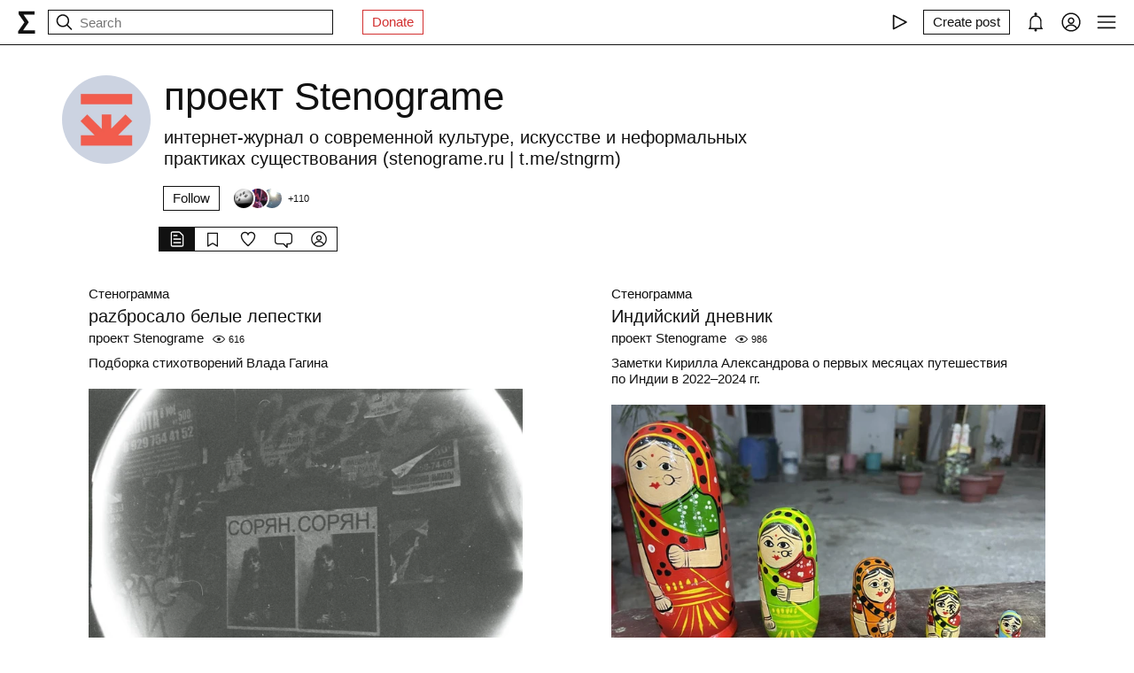

--- FILE ---
content_type: text/html; charset=utf-8
request_url: https://fastly.syg.ma/@stenograme?tab=comments
body_size: 45185
content:
<!DOCTYPE html><html lang="en" prefix="og: http://ogp.me/ns#"><head><meta charSet="utf-8"/><meta name="viewport" content="width=device-width, initial-scale=1, viewport-fit=cover"/><link rel="stylesheet" href="/_next/static/css/d43f0841c9153f21.css" data-precedence="next"/><link rel="stylesheet" href="/_next/static/css/89b320d185938f1d.css" data-precedence="next"/><link rel="stylesheet" href="/_next/static/css/8a569cf06c95ce6c.css" data-precedence="next"/><link rel="preload" as="script" fetchPriority="low" href="/_next/static/chunks/webpack-d615900f84d792a3.js"/><script src="/_next/static/chunks/0fe3f1ed-b18530bc7879c610.js" async=""></script><script src="/_next/static/chunks/1661-e2df136298bd5846.js" async=""></script><script src="/_next/static/chunks/main-app-4ff7d25358843571.js" async=""></script><script src="/_next/static/chunks/f923c8e2-4296ab8922341391.js" async=""></script><script src="/_next/static/chunks/6663-83dc1476aa228d48.js" async=""></script><script src="/_next/static/chunks/9301-2fdf86d05cf01c66.js" async=""></script><script src="/_next/static/chunks/8003-3680e22568e50987.js" async=""></script><script src="/_next/static/chunks/1564-a38a0ba1ba066739.js" async=""></script><script src="/_next/static/chunks/2044-10323abc96123b2c.js" async=""></script><script src="/_next/static/chunks/3460-cb4cea20eef318c1.js" async=""></script><script src="/_next/static/chunks/app/layout-faedcbe1d3caa403.js" async=""></script><script src="/_next/static/chunks/8155-03559bbf840960d8.js" async=""></script><script src="/_next/static/chunks/app/users/%5Bhandle%5D/page-194ee0439b77bfee.js" async=""></script><script src="/_next/static/chunks/app/error-a24e9bd6816c6235.js" async=""></script><script src="/_next/static/chunks/956-da79ca2418304ddd.js" async=""></script><script src="/_next/static/chunks/app/users/%5Bhandle%5D/layout-dd970c8176d501b1.js" async=""></script><meta name="theme-color" content="#fff"/><meta name="color-scheme" content="light"/><title>проект Stenograme</title><meta name="description" content="интернет-журнал о современной культуре, искусстве и неформальных практиках существования (stenograme.ru | t.me/stngrm)"/><link rel="manifest" href="/manifest.json"/><meta name="keywords" content="syg.ma"/><meta name="referrer" content="origin"/><meta name="X-UA-Compatible" content="IE=edge"/><meta name="fb:app_id" content="703838146318365"/><meta name="apple-mobile-web-app-title" content="syg.ma"/><meta name="msapplication-TileImage" content="/icons/ms-icon-144x144.png"/><link rel="alternate" type="application/rss+xml" title="syg.ma" href="https://syg.ma/rss.atom"/><meta name="apple-mobile-web-app-capable" content="yes"/><meta name="apple-mobile-web-app-title" content="syg.ma"/><meta name="apple-mobile-web-app-status-bar-style" content="default"/><meta property="og:title" content="проект Stenograme"/><meta property="og:description" content="интернет-журнал о современной культуре, искусстве и неформальных практиках существования (stenograme.ru | t.me/stngrm)"/><meta property="og:url" content="https://syg.ma/@stenograme"/><meta property="og:site_name" content="syg.ma"/><meta property="og:locale" content="en"/><meta property="og:image" content="https://fastly.syg.ma/imgproxy/uGHYzp7rwwWpYa32ThUnqpLwVlSLBUI21bC02wwK6TM/rs:fit:640:640:0/[base64]"/><meta property="og:image:width" content="640"/><meta property="og:image:height" content="640"/><meta property="og:type" content="website"/><meta name="twitter:card" content="summary_large_image"/><meta name="twitter:creator" content="@sygma"/><meta name="twitter:title" content="проект Stenograme"/><meta name="twitter:description" content="интернет-журнал о современной культуре, искусстве и неформальных практиках существования (stenograme.ru | t.me/stngrm)"/><meta name="twitter:image" content="https://fastly.syg.ma/imgproxy/uGHYzp7rwwWpYa32ThUnqpLwVlSLBUI21bC02wwK6TM/rs:fit:640:640:0/[base64]"/><meta name="twitter:image:width" content="640"/><meta name="twitter:image:height" content="640"/><link rel="icon" href="/favicon.ico"/><link rel="icon" href="/icons/android-icon-192x192.png" sizes="192x192" type="image/png"/><link rel="apple-touch-icon" href="/icons/apple-touch-icon.png"/><link rel="apple-touch-icon-precomposed" href="/icons/apple-touch-icon-precomposed.png"/><link rel="apple-touch-icon" href="/icons/apple-icon-76x76.png" sizes="76x76" type="image/png"/><link rel="apple-touch-icon" href="/icons/apple-icon-120x120.png" sizes="120x120" type="image/png"/><link rel="apple-touch-icon" href="/icons/apple-icon-152x152.png" sizes="152x152" type="image/png"/><link rel="apple-touch-icon" href="/icons/apple-icon-180x180.png" sizes="180x180" type="image/png"/><meta name="next-size-adjust"/><script src="/_next/static/chunks/polyfills-c67a75d1b6f99dc8.js" noModule=""></script></head><body><header class="styles_root__Y_tJe main-header"><div class="styles_wrapper__19wFO"><a class="styles_logo__6zrBN" aria-label="syg.ma" href="/"><svg width="20px" height="26px" viewBox="0 0 20 26" version="1.1" xmlns="http://www.w3.org/2000/svg"><g id="home-copy" stroke="none" stroke-width="1" fill="none" fill-rule="evenodd" transform="translate(-18.000000, -18.000000)"><polygon id="Σ" fill="currentColor" points="24.1542969 40.0449219 24.1542969 40.1679688 37.4257812 40.1679688 37.4257812 44 18.6171875 44 18.6171875 41.1347656 25.578125 31.2734375 18.96875 21.921875 18.96875 18.6347656 36.96875 18.6347656 36.96875 22.4667969 24.6113281 22.4667969 24.6113281 22.5898438 30.4648438 31.0097656 30.4648438 31.1328125"></polygon></g></svg></a><!--$--><!--$--><div class="styles_root__AKPPm"><svg width="24" height="24" viewBox="0 0 15 15" fill="none" xmlns="http://www.w3.org/2000/svg" class="styles_backIcon__ROqn1"><path d="M6.85355 3.14645C7.04882 3.34171 7.04882 3.65829 6.85355 3.85355L3.70711 7H12.5C12.7761 7 13 7.22386 13 7.5C13 7.77614 12.7761 8 12.5 8H3.70711L6.85355 11.1464C7.04882 11.3417 7.04882 11.6583 6.85355 11.8536C6.65829 12.0488 6.34171 12.0488 6.14645 11.8536L2.14645 7.85355C1.95118 7.65829 1.95118 7.34171 2.14645 7.14645L6.14645 3.14645C6.34171 2.95118 6.65829 2.95118 6.85355 3.14645Z" fill="currentColor" fill-rule="evenodd" clip-rule="evenodd"></path></svg><svg width="24" height="24" viewBox="0 0 15 15" fill="none" xmlns="http://www.w3.org/2000/svg"><path d="M10 6.5C10 8.433 8.433 10 6.5 10C4.567 10 3 8.433 3 6.5C3 4.567 4.567 3 6.5 3C8.433 3 10 4.567 10 6.5ZM9.30884 10.0159C8.53901 10.6318 7.56251 11 6.5 11C4.01472 11 2 8.98528 2 6.5C2 4.01472 4.01472 2 6.5 2C8.98528 2 11 4.01472 11 6.5C11 7.56251 10.6318 8.53901 10.0159 9.30884L12.8536 12.1464C13.0488 12.3417 13.0488 12.6583 12.8536 12.8536C12.6583 13.0488 12.3417 13.0488 12.1464 12.8536L9.30884 10.0159Z" fill="currentColor" fill-rule="evenodd" clip-rule="evenodd"></path></svg><input placeholder="Search" type="text" value=""/></div><!--/$--><!--/$--><a href="https://www.patreon.com/syg_ma" class="styles_root__YiphY styles_red__KLBre" target="_blank" rel="noreferrer">Donate</a></div><div class="styles_wrapper__19wFO"><div class="styles_wrapper__19wFO"><!--$--><div class="styles_root__dtsem"><div class="styles_icon__SMyxK"><svg width="24" height="24" viewBox="0 0 15 15" fill="none" xmlns="http://www.w3.org/2000/svg"><path d="M3.24182 2.32181C3.3919 2.23132 3.5784 2.22601 3.73338 2.30781L12.7334 7.05781C12.8974 7.14436 13 7.31457 13 7.5C13 7.68543 12.8974 7.85564 12.7334 7.94219L3.73338 12.6922C3.5784 12.774 3.3919 12.7687 3.24182 12.6782C3.09175 12.5877 3 12.4252 3 12.25V2.75C3 2.57476 3.09175 2.4123 3.24182 2.32181ZM4 3.57925V11.4207L11.4288 7.5L4 3.57925Z" fill="currentColor" fill-rule="evenodd" clip-rule="evenodd"></path></svg></div><audio src="https://radio.syg.ma/audio.mp3" preload="none"></audio></div><div class="styles_root__SCs22"><button type="button" class="styles_root__YiphY" aria-label="Create post" title="Create post"><span>Create post</span><svg width="22" height="22" viewBox="0 0 15 15" fill="none" xmlns="http://www.w3.org/2000/svg"><path d="M12.1464 1.14645C12.3417 0.951184 12.6583 0.951184 12.8535 1.14645L14.8535 3.14645C15.0488 3.34171 15.0488 3.65829 14.8535 3.85355L10.9109 7.79618C10.8349 7.87218 10.7471 7.93543 10.651 7.9835L6.72359 9.94721C6.53109 10.0435 6.29861 10.0057 6.14643 9.85355C5.99425 9.70137 5.95652 9.46889 6.05277 9.27639L8.01648 5.34897C8.06455 5.25283 8.1278 5.16507 8.2038 5.08907L12.1464 1.14645ZM12.5 2.20711L8.91091 5.79618L7.87266 7.87267L8.12731 8.12732L10.2038 7.08907L13.7929 3.5L12.5 2.20711ZM9.99998 2L8.99998 3H4.9C4.47171 3 4.18056 3.00039 3.95552 3.01877C3.73631 3.03668 3.62421 3.06915 3.54601 3.10899C3.35785 3.20487 3.20487 3.35785 3.10899 3.54601C3.06915 3.62421 3.03669 3.73631 3.01878 3.95552C3.00039 4.18056 3 4.47171 3 4.9V11.1C3 11.5283 3.00039 11.8194 3.01878 12.0445C3.03669 12.2637 3.06915 12.3758 3.10899 12.454C3.20487 12.6422 3.35785 12.7951 3.54601 12.891C3.62421 12.9309 3.73631 12.9633 3.95552 12.9812C4.18056 12.9996 4.47171 13 4.9 13H11.1C11.5283 13 11.8194 12.9996 12.0445 12.9812C12.2637 12.9633 12.3758 12.9309 12.454 12.891C12.6422 12.7951 12.7951 12.6422 12.891 12.454C12.9309 12.3758 12.9633 12.2637 12.9812 12.0445C12.9996 11.8194 13 11.5283 13 11.1V6.99998L14 5.99998V11.1V11.1207C14 11.5231 14 11.8553 13.9779 12.1259C13.9549 12.407 13.9057 12.6653 13.782 12.908C13.5903 13.2843 13.2843 13.5903 12.908 13.782C12.6653 13.9057 12.407 13.9549 12.1259 13.9779C11.8553 14 11.5231 14 11.1207 14H11.1H4.9H4.87934C4.47686 14 4.14468 14 3.87409 13.9779C3.59304 13.9549 3.33469 13.9057 3.09202 13.782C2.7157 13.5903 2.40973 13.2843 2.21799 12.908C2.09434 12.6653 2.04506 12.407 2.0221 12.1259C1.99999 11.8553 1.99999 11.5231 2 11.1207V11.1206V11.1V4.9V4.87935V4.87932V4.87931C1.99999 4.47685 1.99999 4.14468 2.0221 3.87409C2.04506 3.59304 2.09434 3.33469 2.21799 3.09202C2.40973 2.71569 2.7157 2.40973 3.09202 2.21799C3.33469 2.09434 3.59304 2.04506 3.87409 2.0221C4.14468 1.99999 4.47685 1.99999 4.87932 2H4.87935H4.9H9.99998Z" fill="currentColor" fill-rule="evenodd" clip-rule="evenodd"></path></svg></button></div><div class="styles_icon__P0ULc"><svg width="22" height="22" viewBox="0 0 15 15" fill="none" xmlns="http://www.w3.org/2000/svg"><path d="M8.60124 1.25086C8.60124 1.75459 8.26278 2.17927 7.80087 2.30989C10.1459 2.4647 12 4.41582 12 6.79999V10.25C12 11.0563 12.0329 11.7074 12.7236 12.0528C12.931 12.1565 13.0399 12.3892 12.9866 12.6149C12.9333 12.8406 12.7319 13 12.5 13H8.16144C8.36904 13.1832 8.49997 13.4513 8.49997 13.75C8.49997 14.3023 8.05226 14.75 7.49997 14.75C6.94769 14.75 6.49997 14.3023 6.49997 13.75C6.49997 13.4513 6.63091 13.1832 6.83851 13H2.49999C2.2681 13 2.06664 12.8406 2.01336 12.6149C1.96009 12.3892 2.06897 12.1565 2.27638 12.0528C2.96708 11.7074 2.99999 11.0563 2.99999 10.25V6.79999C2.99999 4.41537 4.85481 2.46396 7.20042 2.3098C6.73867 2.17908 6.40036 1.75448 6.40036 1.25086C6.40036 0.643104 6.89304 0.150421 7.5008 0.150421C8.10855 0.150421 8.60124 0.643104 8.60124 1.25086ZM7.49999 3.29999C5.56699 3.29999 3.99999 4.86699 3.99999 6.79999V10.25L4.00002 10.3009C4.0005 10.7463 4.00121 11.4084 3.69929 12H11.3007C10.9988 11.4084 10.9995 10.7463 11 10.3009L11 10.25V6.79999C11 4.86699 9.43299 3.29999 7.49999 3.29999Z" fill="currentColor" fill-rule="evenodd" clip-rule="evenodd"></path></svg></div><div class="styles_icon__7JjMH"><svg width="24" height="24" viewBox="0 0 15 15" fill="none" xmlns="http://www.w3.org/2000/svg"><path d="M0.877014 7.49988C0.877014 3.84219 3.84216 0.877045 7.49985 0.877045C11.1575 0.877045 14.1227 3.84219 14.1227 7.49988C14.1227 11.1575 11.1575 14.1227 7.49985 14.1227C3.84216 14.1227 0.877014 11.1575 0.877014 7.49988ZM7.49985 1.82704C4.36683 1.82704 1.82701 4.36686 1.82701 7.49988C1.82701 8.97196 2.38774 10.3131 3.30727 11.3213C4.19074 9.94119 5.73818 9.02499 7.50023 9.02499C9.26206 9.02499 10.8093 9.94097 11.6929 11.3208C12.6121 10.3127 13.1727 8.97172 13.1727 7.49988C13.1727 4.36686 10.6328 1.82704 7.49985 1.82704ZM10.9818 11.9787C10.2839 10.7795 8.9857 9.97499 7.50023 9.97499C6.01458 9.97499 4.71624 10.7797 4.01845 11.9791C4.97952 12.7272 6.18765 13.1727 7.49985 13.1727C8.81227 13.1727 10.0206 12.727 10.9818 11.9787ZM5.14999 6.50487C5.14999 5.207 6.20212 4.15487 7.49999 4.15487C8.79786 4.15487 9.84999 5.207 9.84999 6.50487C9.84999 7.80274 8.79786 8.85487 7.49999 8.85487C6.20212 8.85487 5.14999 7.80274 5.14999 6.50487ZM7.49999 5.10487C6.72679 5.10487 6.09999 5.73167 6.09999 6.50487C6.09999 7.27807 6.72679 7.90487 7.49999 7.90487C8.27319 7.90487 8.89999 7.27807 8.89999 6.50487C8.89999 5.73167 8.27319 5.10487 7.49999 5.10487Z" fill="currentColor" fill-rule="evenodd" clip-rule="evenodd"></path></svg></div><div class="styles_icon__zKr7S"><svg width="24" height="24" viewBox="0 0 15 15" fill="none" xmlns="http://www.w3.org/2000/svg"><path d="M1.5 3C1.22386 3 1 3.22386 1 3.5C1 3.77614 1.22386 4 1.5 4H13.5C13.7761 4 14 3.77614 14 3.5C14 3.22386 13.7761 3 13.5 3H1.5ZM1 7.5C1 7.22386 1.22386 7 1.5 7H13.5C13.7761 7 14 7.22386 14 7.5C14 7.77614 13.7761 8 13.5 8H1.5C1.22386 8 1 7.77614 1 7.5ZM1 11.5C1 11.2239 1.22386 11 1.5 11H13.5C13.7761 11 14 11.2239 14 11.5C14 11.7761 13.7761 12 13.5 12H1.5C1.22386 12 1 11.7761 1 11.5Z" fill="currentColor" fill-rule="evenodd" clip-rule="evenodd"></path></svg></div><!--/$--></div></div></header><div class="styles_bodyWrapper__Laauz"><main class="styles_root__EMPuy" id="main"><header class="styles_root__nrYr4"><div class="styles_userpic__xnF7E"><img alt="проект Stenograme" loading="lazy" width="100" height="100" decoding="async" data-nimg="1" class="styles_root__GYZPS" style="color:transparent" src="https://fastly.syg.ma/imgproxy/uGHYzp7rwwWpYa32ThUnqpLwVlSLBUI21bC02wwK6TM/rs:fit:640:640:0/[base64]"/></div><div class="styles_wrapper__OpqP4"><h1>проект Stenograme</h1><div class="styles_about__YEPK7"><p dir="ltr"><span>интернет-журнал о современной культуре, искусстве и неформальных практиках существования (stenograme.ru | t.me/stngrm)</span></p></div><!--$--><!--/$--><!--$--><div class="styles_root__ypo6L"><button type="button" class="styles_root__YiphY">Follow</button><a class="styles_followers__c1_sw" title="Followers" aria-label="Followers" href="/@stenograme/tab/followers"><div class="styles_image__7_8f_"><img alt="" loading="lazy" width="22" height="22" decoding="async" data-nimg="1" class="styles_root__GYZPS" style="color:transparent" src="https://fastly.syg.ma/imgproxy/tez2oEqKMXhv4o8dfE_aWE-C94Gwt1Lr76HcTclCn2g/rs:fit:100:100:0/[base64]"/></div><div class="styles_image__7_8f_"><img alt="" loading="lazy" width="22" height="22" decoding="async" data-nimg="1" class="styles_root__GYZPS" style="color:transparent" src="https://fastly.syg.ma/imgproxy/KLXB14Gbhpp_C5kTYBACX_ckhC4_6Nzev4NhyVK_Gk8/rs:fit:100:100:0/[base64]"/></div><div class="styles_image__7_8f_"><img alt="" loading="lazy" width="22" height="22" decoding="async" data-nimg="1" class="styles_root__GYZPS" style="color:transparent" src="https://fastly.syg.ma/imgproxy/QOuq9x2cgFqUJtG3aqrQA_wnzIVt0X2gKJ9QtH4sNKQ/rs:fit:100:100:0/[base64]"/></div><span class="styles_more___69FS">+<!-- -->110</span></a></div><!--/$--></div><div class="styles_root__sS3vz"><a class="styles_root__bHVgS styles_active__UDtFn" href="/@stenograme"><svg width="20" height="20" viewBox="0 0 15 15" fill="none" xmlns="http://www.w3.org/2000/svg"><path d="M3 2.5C3 2.22386 3.22386 2 3.5 2H9.08579C9.21839 2 9.34557 2.05268 9.43934 2.14645L11.8536 4.56066C11.9473 4.65443 12 4.78161 12 4.91421V12.5C12 12.7761 11.7761 13 11.5 13H3.5C3.22386 13 3 12.7761 3 12.5V2.5ZM3.5 1C2.67157 1 2 1.67157 2 2.5V12.5C2 13.3284 2.67157 14 3.5 14H11.5C12.3284 14 13 13.3284 13 12.5V4.91421C13 4.51639 12.842 4.13486 12.5607 3.85355L10.1464 1.43934C9.86514 1.15804 9.48361 1 9.08579 1H3.5ZM4.5 4C4.22386 4 4 4.22386 4 4.5C4 4.77614 4.22386 5 4.5 5H7.5C7.77614 5 8 4.77614 8 4.5C8 4.22386 7.77614 4 7.5 4H4.5ZM4.5 7C4.22386 7 4 7.22386 4 7.5C4 7.77614 4.22386 8 4.5 8H10.5C10.7761 8 11 7.77614 11 7.5C11 7.22386 10.7761 7 10.5 7H4.5ZM4.5 10C4.22386 10 4 10.2239 4 10.5C4 10.7761 4.22386 11 4.5 11H10.5C10.7761 11 11 10.7761 11 10.5C11 10.2239 10.7761 10 10.5 10H4.5Z" fill="currentColor" fill-rule="evenodd" clip-rule="evenodd"></path></svg></a><a class="styles_root__bHVgS" href="/@stenograme/tab/collections"><svg width="20" height="20" viewBox="0 0 15 15" fill="none" xmlns="http://www.w3.org/2000/svg"><path d="M3 2.5C3 2.22386 3.22386 2 3.5 2H11.5C11.7761 2 12 2.22386 12 2.5V13.5C12 13.6818 11.9014 13.8492 11.7424 13.9373C11.5834 14.0254 11.3891 14.0203 11.235 13.924L7.5 11.5896L3.765 13.924C3.61087 14.0203 3.41659 14.0254 3.25762 13.9373C3.09864 13.8492 3 13.6818 3 13.5V2.5ZM4 3V12.5979L6.97 10.7416C7.29427 10.539 7.70573 10.539 8.03 10.7416L11 12.5979V3H4Z" fill="currentColor" fill-rule="evenodd" clip-rule="evenodd"></path></svg></a><a class="styles_root__bHVgS" href="/@stenograme/tab/favorites"><svg width="20" height="20" viewBox="0 0 15 15" fill="none" xmlns="http://www.w3.org/2000/svg"><path d="M4.89346 2.35248C3.49195 2.35248 2.35248 3.49359 2.35248 4.90532C2.35248 6.38164 3.20954 7.9168 4.37255 9.33522C5.39396 10.581 6.59464 11.6702 7.50002 12.4778C8.4054 11.6702 9.60608 10.581 10.6275 9.33522C11.7905 7.9168 12.6476 6.38164 12.6476 4.90532C12.6476 3.49359 11.5081 2.35248 10.1066 2.35248C9.27059 2.35248 8.81894 2.64323 8.5397 2.95843C8.27877 3.25295 8.14623 3.58566 8.02501 3.88993C8.00391 3.9429 7.98315 3.99501 7.96211 4.04591C7.88482 4.23294 7.7024 4.35494 7.50002 4.35494C7.29765 4.35494 7.11523 4.23295 7.03793 4.04592C7.01689 3.99501 6.99612 3.94289 6.97502 3.8899C6.8538 3.58564 6.72126 3.25294 6.46034 2.95843C6.18109 2.64323 5.72945 2.35248 4.89346 2.35248ZM1.35248 4.90532C1.35248 2.94498 2.936 1.35248 4.89346 1.35248C6.0084 1.35248 6.73504 1.76049 7.20884 2.2953C7.32062 2.42147 7.41686 2.55382 7.50002 2.68545C7.58318 2.55382 7.67941 2.42147 7.79119 2.2953C8.265 1.76049 8.99164 1.35248 10.1066 1.35248C12.064 1.35248 13.6476 2.94498 13.6476 4.90532C13.6476 6.74041 12.6013 8.50508 11.4008 9.96927C10.2636 11.3562 8.92194 12.5508 8.00601 13.3664C7.94645 13.4194 7.88869 13.4709 7.83291 13.5206C7.64324 13.6899 7.3568 13.6899 7.16713 13.5206C7.11135 13.4709 7.05359 13.4194 6.99403 13.3664C6.0781 12.5508 4.73641 11.3562 3.59926 9.96927C2.39872 8.50508 1.35248 6.74041 1.35248 4.90532Z" fill="currentColor" fill-rule="evenodd" clip-rule="evenodd"></path></svg></a><a class="styles_root__bHVgS" href="/@stenograme/tab/comments"><svg width="20" height="20" viewBox="0 0 15 15" fill="none" xmlns="http://www.w3.org/2000/svg"><path d="M12.5 3L2.5 3.00002C1.67157 3.00002 1 3.6716 1 4.50002V9.50003C1 10.3285 1.67157 11 2.5 11H7.50003C7.63264 11 7.75982 11.0527 7.85358 11.1465L10 13.2929V11.5C10 11.2239 10.2239 11 10.5 11H12.5C13.3284 11 14 10.3285 14 9.50003V4.5C14 3.67157 13.3284 3 12.5 3ZM2.49999 2.00002L12.5 2C13.8807 2 15 3.11929 15 4.5V9.50003C15 10.8807 13.8807 12 12.5 12H11V14.5C11 14.7022 10.8782 14.8845 10.6913 14.9619C10.5045 15.0393 10.2894 14.9965 10.1464 14.8536L7.29292 12H2.5C1.11929 12 0 10.8807 0 9.50003V4.50002C0 3.11931 1.11928 2.00003 2.49999 2.00002Z" fill="currentColor" fill-rule="evenodd" clip-rule="evenodd"></path></svg></a><a class="styles_root__bHVgS" href="/@stenograme/tab/followers"><svg width="20" height="20" viewBox="0 0 15 15" fill="none" xmlns="http://www.w3.org/2000/svg"><path d="M0.877014 7.49988C0.877014 3.84219 3.84216 0.877045 7.49985 0.877045C11.1575 0.877045 14.1227 3.84219 14.1227 7.49988C14.1227 11.1575 11.1575 14.1227 7.49985 14.1227C3.84216 14.1227 0.877014 11.1575 0.877014 7.49988ZM7.49985 1.82704C4.36683 1.82704 1.82701 4.36686 1.82701 7.49988C1.82701 8.97196 2.38774 10.3131 3.30727 11.3213C4.19074 9.94119 5.73818 9.02499 7.50023 9.02499C9.26206 9.02499 10.8093 9.94097 11.6929 11.3208C12.6121 10.3127 13.1727 8.97172 13.1727 7.49988C13.1727 4.36686 10.6328 1.82704 7.49985 1.82704ZM10.9818 11.9787C10.2839 10.7795 8.9857 9.97499 7.50023 9.97499C6.01458 9.97499 4.71624 10.7797 4.01845 11.9791C4.97952 12.7272 6.18765 13.1727 7.49985 13.1727C8.81227 13.1727 10.0206 12.727 10.9818 11.9787ZM5.14999 6.50487C5.14999 5.207 6.20212 4.15487 7.49999 4.15487C8.79786 4.15487 9.84999 5.207 9.84999 6.50487C9.84999 7.80274 8.79786 8.85487 7.49999 8.85487C6.20212 8.85487 5.14999 7.80274 5.14999 6.50487ZM7.49999 5.10487C6.72679 5.10487 6.09999 5.73167 6.09999 6.50487C6.09999 7.27807 6.72679 7.90487 7.49999 7.90487C8.27319 7.90487 8.89999 7.27807 8.89999 6.50487C8.89999 5.73167 8.27319 5.10487 7.49999 5.10487Z" fill="currentColor" fill-rule="evenodd" clip-rule="evenodd"></path></svg></a></div><!--$--><!--/$--></header><!--$?--><template id="B:0"></template><div class="skeletons_root__K8g0z"><div><span class="styles_root__WJOnV" style="width:70%;height:1em;padding-bottom:0"></span><span class="styles_root__WJOnV" style="width:90%;height:2rem;padding-bottom:0"></span><span class="styles_root__WJOnV" style="width:60%;height:1em;padding-bottom:0"></span><span class="styles_root__WJOnV" style="width:100%;height:1em;padding-bottom:50%"></span></div><div><span class="styles_root__WJOnV" style="width:70%;height:1em;padding-bottom:0"></span><span class="styles_root__WJOnV" style="width:90%;height:2rem;padding-bottom:0"></span><span class="styles_root__WJOnV" style="width:60%;height:1em;padding-bottom:0"></span><span class="styles_root__WJOnV" style="width:100%;height:1em;padding-bottom:50%"></span></div><div><span class="styles_root__WJOnV" style="width:70%;height:1em;padding-bottom:0"></span><span class="styles_root__WJOnV" style="width:90%;height:2rem;padding-bottom:0"></span><span class="styles_root__WJOnV" style="width:60%;height:1em;padding-bottom:0"></span><span class="styles_root__WJOnV" style="width:100%;height:1em;padding-bottom:50%"></span></div><div><span class="styles_root__WJOnV" style="width:70%;height:1em;padding-bottom:0"></span><span class="styles_root__WJOnV" style="width:90%;height:2rem;padding-bottom:0"></span><span class="styles_root__WJOnV" style="width:60%;height:1em;padding-bottom:0"></span><span class="styles_root__WJOnV" style="width:100%;height:1em;padding-bottom:50%"></span></div></div><!--/$--></main><!--$--><!--$--><!--/$--><!--/$--></div><script src="/_next/static/chunks/webpack-d615900f84d792a3.js" async=""></script><script>(self.__next_f=self.__next_f||[]).push([0]);self.__next_f.push([2,null])</script><script>self.__next_f.push([1,"1:HL[\"/_next/static/css/d43f0841c9153f21.css\",\"style\"]\n0:\"$L2\"\n"])</script><script>self.__next_f.push([1,"3:HL[\"/_next/static/css/89b320d185938f1d.css\",\"style\"]\n4:HL[\"/_next/static/css/8a569cf06c95ce6c.css\",\"style\"]\n"])</script><script>self.__next_f.push([1,"5:I[72872,[],\"\"]\n9:I[34434,[],\"\"]\na:I[69252,[],\"\"]\nd:I[41720,[],\"\"]\ne:[]\n"])</script><script>self.__next_f.push([1,"2:[[[\"$\",\"link\",\"0\",{\"rel\":\"stylesheet\",\"href\":\"/_next/static/css/d43f0841c9153f21.css\",\"precedence\":\"next\",\"crossOrigin\":\"$undefined\"}]],[\"$\",\"$L5\",null,{\"buildId\":\"H9IPOk-ztj7_BOq8RkeUE\",\"assetPrefix\":\"\",\"initialCanonicalUrl\":\"/@stenograme?tab=comments\",\"initialTree\":[\"\",{\"children\":[\"users\",{\"children\":[[\"handle\",\"stenograme\",\"d\"],{\"children\":[\"__PAGE__?{\\\"tab\\\":\\\"comments\\\"}\",{}]}]}]},\"$undefined\",\"$undefined\",true],\"initialSeedData\":[\"\",{\"children\":[\"users\",{\"children\":[[\"handle\",\"stenograme\",\"d\"],{\"children\":[\"__PAGE__\",{},[\"$L6\",\"$L7\",null]]},[null,\"$L8\",null]]},[\"$\",\"$L9\",null,{\"parallelRouterKey\":\"children\",\"segmentPath\":[\"children\",\"users\",\"children\"],\"loading\":\"$undefined\",\"loadingStyles\":\"$undefined\",\"loadingScripts\":\"$undefined\",\"hasLoading\":false,\"error\":\"$undefined\",\"errorStyles\":\"$undefined\",\"errorScripts\":\"$undefined\",\"template\":[\"$\",\"$La\",null,{}],\"templateStyles\":\"$undefined\",\"templateScripts\":\"$undefined\",\"notFound\":\"$undefined\",\"notFoundStyles\":\"$undefined\",\"styles\":[[\"$\",\"link\",\"0\",{\"rel\":\"stylesheet\",\"href\":\"/_next/static/css/89b320d185938f1d.css\",\"precedence\":\"next\",\"crossOrigin\":\"$undefined\"}]]}]]},[null,\"$Lb\",null]],\"initialHead\":[false,\"$Lc\"],\"globalErrorComponent\":\"$d\",\"missingSlots\":\"$We\"}]]\n"])</script><script>self.__next_f.push([1,"f:I[8086,[\"6545\",\"static/chunks/f923c8e2-4296ab8922341391.js\",\"6663\",\"static/chunks/6663-83dc1476aa228d48.js\",\"9301\",\"static/chunks/9301-2fdf86d05cf01c66.js\",\"8003\",\"static/chunks/8003-3680e22568e50987.js\",\"1564\",\"static/chunks/1564-a38a0ba1ba066739.js\",\"2044\",\"static/chunks/2044-10323abc96123b2c.js\",\"3460\",\"static/chunks/3460-cb4cea20eef318c1.js\",\"3185\",\"static/chunks/app/layout-faedcbe1d3caa403.js\"],\"Providers\"]\n10:I[76663,[\"6545\",\"static/chunks/f923c8e2-4296ab8922341391.js\",\"6663\",\"static/chunks/6663-83d"])</script><script>self.__next_f.push([1,"c1476aa228d48.js\",\"9301\",\"static/chunks/9301-2fdf86d05cf01c66.js\",\"2044\",\"static/chunks/2044-10323abc96123b2c.js\",\"3460\",\"static/chunks/3460-cb4cea20eef318c1.js\",\"8155\",\"static/chunks/8155-03559bbf840960d8.js\",\"9412\",\"static/chunks/app/users/%5Bhandle%5D/page-194ee0439b77bfee.js\"],\"\"]\n11:\"$Sreact.suspense\"\n12:I[18177,[\"6545\",\"static/chunks/f923c8e2-4296ab8922341391.js\",\"6663\",\"static/chunks/6663-83dc1476aa228d48.js\",\"9301\",\"static/chunks/9301-2fdf86d05cf01c66.js\",\"8003\",\"static/chunks/8003-3680e22568e50987."])</script><script>self.__next_f.push([1,"js\",\"1564\",\"static/chunks/1564-a38a0ba1ba066739.js\",\"2044\",\"static/chunks/2044-10323abc96123b2c.js\",\"3460\",\"static/chunks/3460-cb4cea20eef318c1.js\",\"3185\",\"static/chunks/app/layout-faedcbe1d3caa403.js\"],\"SearchInput\"]\n14:I[42943,[\"6545\",\"static/chunks/f923c8e2-4296ab8922341391.js\",\"6663\",\"static/chunks/6663-83dc1476aa228d48.js\",\"9301\",\"static/chunks/9301-2fdf86d05cf01c66.js\",\"8003\",\"static/chunks/8003-3680e22568e50987.js\",\"1564\",\"static/chunks/1564-a38a0ba1ba066739.js\",\"2044\",\"static/chunks/2044-10323abc961"])</script><script>self.__next_f.push([1,"23b2c.js\",\"3460\",\"static/chunks/3460-cb4cea20eef318c1.js\",\"3185\",\"static/chunks/app/layout-faedcbe1d3caa403.js\"],\"UserMenuFallback\"]\n15:I[57875,[\"6545\",\"static/chunks/f923c8e2-4296ab8922341391.js\",\"6663\",\"static/chunks/6663-83dc1476aa228d48.js\",\"9301\",\"static/chunks/9301-2fdf86d05cf01c66.js\",\"8003\",\"static/chunks/8003-3680e22568e50987.js\",\"1564\",\"static/chunks/1564-a38a0ba1ba066739.js\",\"2044\",\"static/chunks/2044-10323abc96123b2c.js\",\"3460\",\"static/chunks/3460-cb4cea20eef318c1.js\",\"3185\",\"static/chunks/app/l"])</script><script>self.__next_f.push([1,"ayout-faedcbe1d3caa403.js\"],\"Radio\"]\n17:I[88240,[\"6545\",\"static/chunks/f923c8e2-4296ab8922341391.js\",\"6663\",\"static/chunks/6663-83dc1476aa228d48.js\",\"9301\",\"static/chunks/9301-2fdf86d05cf01c66.js\",\"8003\",\"static/chunks/8003-3680e22568e50987.js\",\"1564\",\"static/chunks/1564-a38a0ba1ba066739.js\",\"2044\",\"static/chunks/2044-10323abc96123b2c.js\",\"3460\",\"static/chunks/3460-cb4cea20eef318c1.js\",\"3185\",\"static/chunks/app/layout-faedcbe1d3caa403.js\"],\"MainMenu\"]\n18:I[92226,[\"6545\",\"static/chunks/f923c8e2-4296ab8922341"])</script><script>self.__next_f.push([1,"391.js\",\"6663\",\"static/chunks/6663-83dc1476aa228d48.js\",\"9301\",\"static/chunks/9301-2fdf86d05cf01c66.js\",\"8003\",\"static/chunks/8003-3680e22568e50987.js\",\"1564\",\"static/chunks/1564-a38a0ba1ba066739.js\",\"2044\",\"static/chunks/2044-10323abc96123b2c.js\",\"3460\",\"static/chunks/3460-cb4cea20eef318c1.js\",\"3185\",\"static/chunks/app/layout-faedcbe1d3caa403.js\"],\"MainMenuContentAdmin\"]\n1b:I[79432,[\"6663\",\"static/chunks/6663-83dc1476aa228d48.js\",\"7601\",\"static/chunks/app/error-a24e9bd6816c6235.js\"],\"\"]\n1c:I[55494,[\"6545\","])</script><script>self.__next_f.push([1,"\"static/chunks/f923c8e2-4296ab8922341391.js\",\"6663\",\"static/chunks/6663-83dc1476aa228d48.js\",\"9301\",\"static/chunks/9301-2fdf86d05cf01c66.js\",\"8003\",\"static/chunks/8003-3680e22568e50987.js\",\"1564\",\"static/chunks/1564-a38a0ba1ba066739.js\",\"2044\",\"static/chunks/2044-10323abc96123b2c.js\",\"3460\",\"static/chunks/3460-cb4cea20eef318c1.js\",\"3185\",\"static/chunks/app/layout-faedcbe1d3caa403.js\"],\"AuthPopup\"]\n1d:I[51303,[\"6545\",\"static/chunks/f923c8e2-4296ab8922341391.js\",\"6663\",\"static/chunks/6663-83dc1476aa228d48.js\""])</script><script>self.__next_f.push([1,",\"9301\",\"static/chunks/9301-2fdf86d05cf01c66.js\",\"8003\",\"static/chunks/8003-3680e22568e50987.js\",\"1564\",\"static/chunks/1564-a38a0ba1ba066739.js\",\"2044\",\"static/chunks/2044-10323abc96123b2c.js\",\"3460\",\"static/chunks/3460-cb4cea20eef318c1.js\",\"3185\",\"static/chunks/app/layout-faedcbe1d3caa403.js\"],\"\"]\n13:T798,"])</script><script>self.__next_f.push([1,"M12.1464 1.14645C12.3417 0.951184 12.6583 0.951184 12.8535 1.14645L14.8535 3.14645C15.0488 3.34171 15.0488 3.65829 14.8535 3.85355L10.9109 7.79618C10.8349 7.87218 10.7471 7.93543 10.651 7.9835L6.72359 9.94721C6.53109 10.0435 6.29861 10.0057 6.14643 9.85355C5.99425 9.70137 5.95652 9.46889 6.05277 9.27639L8.01648 5.34897C8.06455 5.25283 8.1278 5.16507 8.2038 5.08907L12.1464 1.14645ZM12.5 2.20711L8.91091 5.79618L7.87266 7.87267L8.12731 8.12732L10.2038 7.08907L13.7929 3.5L12.5 2.20711ZM9.99998 2L8.99998 3H4.9C4.47171 3 4.18056 3.00039 3.95552 3.01877C3.73631 3.03668 3.62421 3.06915 3.54601 3.10899C3.35785 3.20487 3.20487 3.35785 3.10899 3.54601C3.06915 3.62421 3.03669 3.73631 3.01878 3.95552C3.00039 4.18056 3 4.47171 3 4.9V11.1C3 11.5283 3.00039 11.8194 3.01878 12.0445C3.03669 12.2637 3.06915 12.3758 3.10899 12.454C3.20487 12.6422 3.35785 12.7951 3.54601 12.891C3.62421 12.9309 3.73631 12.9633 3.95552 12.9812C4.18056 12.9996 4.47171 13 4.9 13H11.1C11.5283 13 11.8194 12.9996 12.0445 12.9812C12.2637 12.9633 12.3758 12.9309 12.454 12.891C12.6422 12.7951 12.7951 12.6422 12.891 12.454C12.9309 12.3758 12.9633 12.2637 12.9812 12.0445C12.9996 11.8194 13 11.5283 13 11.1V6.99998L14 5.99998V11.1V11.1207C14 11.5231 14 11.8553 13.9779 12.1259C13.9549 12.407 13.9057 12.6653 13.782 12.908C13.5903 13.2843 13.2843 13.5903 12.908 13.782C12.6653 13.9057 12.407 13.9549 12.1259 13.9779C11.8553 14 11.5231 14 11.1207 14H11.1H4.9H4.87934C4.47686 14 4.14468 14 3.87409 13.9779C3.59304 13.9549 3.33469 13.9057 3.09202 13.782C2.7157 13.5903 2.40973 13.2843 2.21799 12.908C2.09434 12.6653 2.04506 12.407 2.0221 12.1259C1.99999 11.8553 1.99999 11.5231 2 11.1207V11.1206V11.1V4.9V4.87935V4.87932V4.87931C1.99999 4.47685 1.99999 4.14468 2.0221 3.87409C2.04506 3.59304 2.09434 3.33469 2.21799 3.09202C2.40973 2.71569 2.7157 2.40973 3.09202 2.21799C3.33469 2.09434 3.59304 2.04506 3.87409 2.0221C4.14468 1.99999 4.47685 1.99999 4.87932 2H4.87935H4.9H9.99998Z"])</script><script>self.__next_f.push([1,"19:T4c1,"])</script><script>self.__next_f.push([1,"M28.9700376,63.3244248 C47.6273373,55.1957357 60.0684594,49.8368063 66.2934036,47.2476366 C84.0668845,39.855031 87.7600616,38.5708563 90.1672227,38.528 C90.6966555,38.5191258 91.8804274,38.6503351 92.6472251,39.2725385 C93.294694,39.7979149 93.4728387,40.5076237 93.5580865,41.0057381 C93.6433345,41.5038525 93.7494885,42.63857 93.6651041,43.5252052 C92.7019529,53.6451182 88.5344133,78.2034783 86.4142057,89.5379542 C85.5170662,94.3339958 83.750571,95.9420841 82.0403991,96.0994568 C78.3237996,96.4414641 75.5015827,93.6432685 71.9018743,91.2836143 C66.2690414,87.5912212 63.0868492,85.2926952 57.6192095,81.6896017 C51.3004058,77.5256038 55.3966232,75.2369981 58.9976911,71.4967761 C59.9401076,70.5179421 76.3155302,55.6232293 76.6324771,54.2720454 C76.6721165,54.1030573 76.7089039,53.4731496 76.3346867,53.1405352 C75.9604695,52.8079208 75.4081573,52.921662 75.0095933,53.0121213 C74.444641,53.1403447 65.4461175,59.0880351 48.0140228,70.8551922 C45.4598218,72.6091037 43.1463059,73.4636682 41.0734751,73.4188859 C38.7883453,73.3695169 34.3926725,72.1268388 31.1249416,71.0646282 C27.1169366,69.7617838 23.931454,69.0729605 24.208838,66.8603276 C24.3533167,65.7078514 25.9403832,64.5292172 28.9700376,63.3244248 Z"])</script><script>self.__next_f.push([1,"1a:T47c,"])</script><script>self.__next_f.push([1,"M14.829 6.302c-.738-.034-.96-.04-2.829-.04s-2.09.007-2.828.04c-1.899.087-2.783.986-2.87 2.87-.033.738-.041.959-.041 2.828s.008 2.09.041 2.829c.087 1.879.967 2.783 2.87 2.87.737.033.959.041 2.828.041 1.87 0 2.091-.007 2.829-.041 1.899-.086 2.782-.988 2.87-2.87.033-.738.04-.96.04-2.829s-.007-2.09-.04-2.828c-.088-1.883-.973-2.783-2.87-2.87zm-2.829 9.293c-1.985 0-3.595-1.609-3.595-3.595 0-1.985 1.61-3.594 3.595-3.594s3.595 1.609 3.595 3.594c0 1.985-1.61 3.595-3.595 3.595zm3.737-6.491c-.464 0-.84-.376-.84-.84 0-.464.376-.84.84-.84.464 0 .84.376.84.84 0 .463-.376.84-.84.84zm-1.404 2.896c0 1.289-1.045 2.333-2.333 2.333s-2.333-1.044-2.333-2.333c0-1.289 1.045-2.333 2.333-2.333s2.333 1.044 2.333 2.333zm-2.333-12c-6.627 0-12 5.373-12 12s5.373 12 12 12 12-5.373 12-12-5.373-12-12-12zm6.958 14.886c-.115 2.545-1.532 3.955-4.071 4.072-.747.034-.986.042-2.887.042s-2.139-.008-2.886-.042c-2.544-.117-3.955-1.529-4.072-4.072-.034-.746-.042-.985-.042-2.886 0-1.901.008-2.139.042-2.886.117-2.544 1.529-3.955 4.072-4.071.747-.035.985-.043 2.886-.043s2.14.008 2.887.043c2.545.117 3.957 1.532 4.071 4.071.034.747.042.985.042 2.886 0 1.901-.008 2.14-.042 2.886z"])</script><script>self.__next_f.push([1,"b:[\"$\",\"html\",null,{\"lang\":\"en\",\"className\":\"$undefined\",\"prefix\":\"og: http://ogp.me/ns#\",\"children\":[\"$\",\"body\",null,{\"className\":\"$undefined\",\"children\":[[\"$\",\"$Lf\",null,{\"children\":[[\"$\",\"header\",null,{\"className\":\"styles_root__Y_tJe main-header\",\"children\":[[\"$\",\"div\",null,{\"className\":\"styles_wrapper__19wFO\",\"children\":[[\"$\",\"$L10\",null,{\"href\":{\"pathname\":\"/\"},\"className\":\"styles_logo__6zrBN\",\"aria-label\":\"syg.ma\",\"children\":[\"$\",\"svg\",null,{\"width\":\"20px\",\"height\":\"26px\",\"viewBox\":\"0 0 20 26\",\"version\":\"1.1\",\"xmlns\":\"http://www.w3.org/2000/svg\",\"children\":[\"$\",\"g\",null,{\"id\":\"home-copy\",\"stroke\":\"none\",\"strokeWidth\":\"1\",\"fill\":\"none\",\"fillRule\":\"evenodd\",\"transform\":\"translate(-18.000000, -18.000000)\",\"children\":[\"$\",\"polygon\",null,{\"id\":\"Σ\",\"fill\":\"currentColor\",\"points\":\"24.1542969 40.0449219 24.1542969 40.1679688 37.4257812 40.1679688 37.4257812 44 18.6171875 44 18.6171875 41.1347656 25.578125 31.2734375 18.96875 21.921875 18.96875 18.6347656 36.96875 18.6347656 36.96875 22.4667969 24.6113281 22.4667969 24.6113281 22.5898438 30.4648438 31.0097656 30.4648438 31.1328125\"}]}]}]}],[\"$\",\"$11\",null,{\"fallback\":[\"$\",\"div\",null,{\"className\":\"styles_root__AKPPm\",\"children\":[[\"$\",\"svg\",null,{\"width\":24,\"height\":24,\"viewBox\":\"0 0 15 15\",\"fill\":\"none\",\"xmlns\":\"http://www.w3.org/2000/svg\",\"children\":[\"$\",\"path\",null,{\"d\":\"M10 6.5C10 8.433 8.433 10 6.5 10C4.567 10 3 8.433 3 6.5C3 4.567 4.567 3 6.5 3C8.433 3 10 4.567 10 6.5ZM9.30884 10.0159C8.53901 10.6318 7.56251 11 6.5 11C4.01472 11 2 8.98528 2 6.5C2 4.01472 4.01472 2 6.5 2C8.98528 2 11 4.01472 11 6.5C11 7.56251 10.6318 8.53901 10.0159 9.30884L12.8536 12.1464C13.0488 12.3417 13.0488 12.6583 12.8536 12.8536C12.6583 13.0488 12.3417 13.0488 12.1464 12.8536L9.30884 10.0159Z\",\"fill\":\"currentColor\",\"fillRule\":\"evenodd\",\"clipRule\":\"evenodd\"}]}],[\"$\",\"input\",null,{\"placeholder\":\"Search\"}]]}],\"children\":[\"$\",\"$L12\",null,{}]}],[\"$\",\"a\",null,{\"href\":\"https://www.patreon.com/syg_ma\",\"className\":\"styles_root__YiphY styles_red__KLBre\",\"target\":\"_blank\",\"rel\":\"noreferrer\",\"children\":\"Donate\"}]]}],[\"$\",\"div\",null,{\"className\":\"styles_wrapper__19wFO\",\"children\":[\"$\",\"div\",null,{\"className\":\"styles_wrapper__19wFO\",\"children\":[\"$\",\"$11\",null,{\"fallback\":[[\"$\",\"div\",null,{\"className\":\"styles_root__dtsem\",\"children\":[\"$\",\"div\",null,{\"className\":\"styles_icon__SMyxK\",\"children\":[\"$\",\"svg\",null,{\"width\":24,\"height\":24,\"viewBox\":\"0 0 15 15\",\"fill\":\"none\",\"xmlns\":\"http://www.w3.org/2000/svg\",\"children\":[\"$\",\"path\",null,{\"d\":\"M3.24182 2.32181C3.3919 2.23132 3.5784 2.22601 3.73338 2.30781L12.7334 7.05781C12.8974 7.14436 13 7.31457 13 7.5C13 7.68543 12.8974 7.85564 12.7334 7.94219L3.73338 12.6922C3.5784 12.774 3.3919 12.7687 3.24182 12.6782C3.09175 12.5877 3 12.4252 3 12.25V2.75C3 2.57476 3.09175 2.4123 3.24182 2.32181ZM4 3.57925V11.4207L11.4288 7.5L4 3.57925Z\",\"fill\":\"currentColor\",\"fillRule\":\"evenodd\",\"clipRule\":\"evenodd\"}]}]}]}],[\"$\",\"div\",null,{\"className\":\"styles_root__SCs22\",\"children\":[\"$\",\"a\",null,{\"href\":\"/new\",\"className\":\"styles_root__YiphY\",\"children\":[[\"$\",\"span\",null,{\"children\":\"Create post\"}],[\"$\",\"svg\",null,{\"width\":22,\"height\":22,\"viewBox\":\"0 0 15 15\",\"fill\":\"none\",\"xmlns\":\"http://www.w3.org/2000/svg\",\"children\":[\"$\",\"path\",null,{\"d\":\"$13\",\"fill\":\"currentColor\",\"fillRule\":\"evenodd\",\"clipRule\":\"evenodd\"}]}]]}]}],[\"$\",\"div\",null,{\"className\":\"styles_icon__P0ULc\",\"children\":[\"$\",\"svg\",null,{\"width\":22,\"height\":22,\"viewBox\":\"0 0 15 15\",\"fill\":\"none\",\"xmlns\":\"http://www.w3.org/2000/svg\",\"children\":[\"$\",\"path\",null,{\"d\":\"M8.60124 1.25086C8.60124 1.75459 8.26278 2.17927 7.80087 2.30989C10.1459 2.4647 12 4.41582 12 6.79999V10.25C12 11.0563 12.0329 11.7074 12.7236 12.0528C12.931 12.1565 13.0399 12.3892 12.9866 12.6149C12.9333 12.8406 12.7319 13 12.5 13H8.16144C8.36904 13.1832 8.49997 13.4513 8.49997 13.75C8.49997 14.3023 8.05226 14.75 7.49997 14.75C6.94769 14.75 6.49997 14.3023 6.49997 13.75C6.49997 13.4513 6.63091 13.1832 6.83851 13H2.49999C2.2681 13 2.06664 12.8406 2.01336 12.6149C1.96009 12.3892 2.06897 12.1565 2.27638 12.0528C2.96708 11.7074 2.99999 11.0563 2.99999 10.25V6.79999C2.99999 4.41537 4.85481 2.46396 7.20042 2.3098C6.73867 2.17908 6.40036 1.75448 6.40036 1.25086C6.40036 0.643104 6.89304 0.150421 7.5008 0.150421C8.10855 0.150421 8.60124 0.643104 8.60124 1.25086ZM7.49999 3.29999C5.56699 3.29999 3.99999 4.86699 3.99999 6.79999V10.25L4.00002 10.3009C4.0005 10.7463 4.00121 11.4084 3.69929 12H11.3007C10.9988 11.4084 10.9995 10.7463 11 10.3009L11 10.25V6.79999C11 4.86699 9.43299 3.29999 7.49999 3.29999Z\",\"fill\":\"currentColor\",\"fillRule\":\"evenodd\",\"clipRule\":\"evenodd\"}]}]}],[\"$\",\"$L14\",null,{}],[\"$\",\"div\",null,{\"className\":\"styles_icon__zKr7S\",\"style\":{\"marginRight\":-9},\"children\":[\"$\",\"svg\",null,{\"width\":24,\"height\":24,\"viewBox\":\"0 0 15 15\",\"fill\":\"none\",\"xmlns\":\"http://www.w3.org/2000/svg\",\"children\":[\"$\",\"path\",null,{\"d\":\"M1.5 3C1.22386 3 1 3.22386 1 3.5C1 3.77614 1.22386 4 1.5 4H13.5C13.7761 4 14 3.77614 14 3.5C14 3.22386 13.7761 3 13.5 3H1.5ZM1 7.5C1 7.22386 1.22386 7 1.5 7H13.5C13.7761 7 14 7.22386 14 7.5C14 7.77614 13.7761 8 13.5 8H1.5C1.22386 8 1 7.77614 1 7.5ZM1 11.5C1 11.2239 1.22386 11 1.5 11H13.5C13.7761 11 14 11.2239 14 11.5C14 11.7761 13.7761 12 13.5 12H1.5C1.22386 12 1 11.7761 1 11.5Z\",\"fill\":\"currentColor\",\"fillRule\":\"evenodd\",\"clipRule\":\"evenodd\"}]}]}]],\"children\":[[\"$\",\"$L15\",null,{}],\"$L16\",[\"$\",\"$L17\",null,{\"children\":[\"$\",\"div\",null,{\"className\":\"styles_root__LC1dc\",\"children\":[\"$\",\"div\",null,{\"children\":[[\"$\",\"div\",null,{\"className\":\"styles_wrapper__jTioa\",\"children\":[[\"$\",\"$L18\",null,{}],[\"$\",\"$L10\",null,{\"href\":\"/popular?period=month\",\"children\":[\"Popular\",\"🔥\"]}],[\"$\",\"$L10\",null,{\"href\":\"/authors\",\"children\":\"Authors\"}],[\"$\",\"$L10\",null,{\"href\":\"/collections\",\"children\":\"Collections\"}],[\"$\",\"$L10\",null,{\"href\":\"/comments\",\"children\":\"Comments\"}]]}],[\"$\",\"div\",null,{\"className\":\"styles_wrapper__jTioa styles_inline__mAEgS\",\"children\":[[\"$\",\"h2\",null,{\"id\":\"collections\",\"children\":\"Main collections\"}],[[\"$\",\"$L10\",\"0\",{\"href\":{\"pathname\":\"/cinema\"},\"children\":\"Cinema\"}],[\"$\",\"$L10\",\"1\",{\"href\":{\"pathname\":\"/music\"},\"children\":\"Music\"}],[\"$\",\"$L10\",\"2\",{\"href\":{\"pathname\":\"/books\"},\"children\":\"Books\"}],[\"$\",\"$L10\",\"3\",{\"href\":{\"pathname\":\"/art\"},\"children\":\"Art\"}],[\"$\",\"$L10\",\"4\",{\"href\":{\"pathname\":\"/psychology\"},\"children\":\"Psychology\"}],[\"$\",\"$L10\",\"5\",{\"href\":{\"pathname\":\"/philosophy\"},\"children\":\"Philosophy\"}],[\"$\",\"$L10\",\"6\",{\"href\":{\"pathname\":\"/society\"},\"children\":\"Society\"}],[\"$\",\"$L10\",\"7\",{\"href\":{\"pathname\":\"/poetry\"},\"children\":\"Poetry\"}],[\"$\",\"$L10\",\"8\",{\"href\":{\"pathname\":\"/prose\"},\"children\":\"Prose\"}],[\"$\",\"$L10\",\"9\",{\"href\":{\"pathname\":\"/theatre\"},\"children\":\"Theatre\"}],[\"$\",\"$L10\",\"10\",{\"href\":{\"pathname\":\"/architecture\"},\"children\":\"Architecture\"}],[\"$\",\"$L10\",\"11\",{\"href\":{\"pathname\":\"/tech\"},\"children\":\"Technology\"}],[\"$\",\"$L10\",\"12\",{\"href\":{\"pathname\":\"/notes\"},\"children\":\"Notes\"}],[\"$\",\"$L10\",\"13\",{\"href\":{\"pathname\":\"/self\"},\"children\":\"Self-organization\"}],[\"$\",\"$L10\",\"14\",{\"href\":{\"pathname\":\"/atlas\"},\"children\":\"Atlas\"}],[\"$\",\"$L10\",\"15\",{\"href\":{\"pathname\":\"/e-flux\"},\"children\":\"e-flux\"}],[\"$\",\"$L10\",\"16\",{\"href\":{\"pathname\":\"/ttb\"},\"children\":\"Tashkent-Tbilisi\"}],[\"$\",\"$L10\",\"17\",{\"href\":{\"pathname\":\"/spaces\"},\"children\":\"SPACES\"}],[\"$\",\"$L10\",\"18\",{\"href\":{\"pathname\":\"/f-writing\"},\"children\":\"Ф-письмо\"}],[\"$\",\"$L10\",\"19\",{\"href\":{\"pathname\":\"/feministorgymafia\"},\"children\":\"FEMINIST ORGY MAFIA\"}],[\"$\",\"$L10\",\"20\",{\"href\":{\"pathname\":\"/f-center\"},\"children\":\"Центр Ф\"}],[\"$\",\"$L10\",\"21\",{\"href\":{\"pathname\":\"/israeli-palestinian-conflict\"},\"children\":\"Палестино-израильский конфликт\"}]]]}],[\"$\",\"div\",null,{\"className\":\"styles_wrapper__jTioa styles_inline__mAEgS\",\"children\":[[\"$\",\"h2\",null,{\"id\":\"names\",\"children\":\"Notable names\"}],[[\"$\",\"$L10\",\"Агамбен\",{\"href\":\"/tags/Агамбен\",\"children\":\"Джорджио Агамбен\"}],[\"$\",\"$L10\",\"Адорно\",{\"href\":\"/tags/Адорно\",\"children\":\"Теодор Адорно\"}],[\"$\",\"$L10\",\"Альтюссер\",{\"href\":\"/tags/Альтюссер\",\"children\":\"Луи Альтюссер\"}],[\"$\",\"$L10\",\"Бадью\",{\"href\":\"/tags/Бадью\",\"children\":\"Ален Бадью\"}],[\"$\",\"$L10\",\"Батай\",{\"href\":\"/tags/Батай\",\"children\":\"Жорж Батай\"}],[\"$\",\"$L10\",\"Батлер\",{\"href\":\"/tags/Батлер\",\"children\":\"Джудит Батлер\"}],[\"$\",\"$L10\",\"Бахтин\",{\"href\":\"/tags/Бахтин\",\"children\":\"Михаил Бахтин\"}],[\"$\",\"$L10\",\"Беккет\",{\"href\":\"/tags/Беккет\",\"children\":\"Сэмюэл Беккет\"}],[\"$\",\"$L10\",\"Беньямин\",{\"href\":\"/tags/Беньямин\",\"children\":\"Вальтер Беньямин\"}],[\"$\",\"$L10\",\"Бодрийяр\",{\"href\":\"/tags/Бодрийяр\",\"children\":\"Жан Бодрийяр\"}],[\"$\",\"$L10\",\"Брасье\",{\"href\":\"/tags/Брасье\",\"children\":\"Рэй Брасье\"}],[\"$\",\"$L10\",\"Бренер\",{\"href\":\"/tags/Бренер\",\"children\":\"Александр Бренер\"}],[\"$\",\"$L10\",\"Брехт\",{\"href\":\"/tags/Брехт\",\"children\":\"Бертольт Брехт\"}],[\"$\",\"$L10\",\"Бродский\",{\"href\":\"/tags/Бродский\",\"children\":\"Бродский\"}],[\"$\",\"$L10\",\"Бэкон\",{\"href\":\"/tags/Бэкон\",\"children\":\"Фрэнсис Бэкон\"}],[\"$\",\"$L10\",\"Вейль\",{\"href\":\"/tags/Вейль\",\"children\":\"Симона Вейль\"}],[\"$\",\"$L10\",\"Вивейруш де Кастру\",{\"href\":\"/tags/Вивейруш де Кастру\",\"children\":\"Эдуардо Вивейруш де Кастру\"}],[\"$\",\"$L10\",\"Витгенштейн\",{\"href\":\"/tags/Витгенштейн\",\"children\":\"Людвиг Витгенштейн\"}],[\"$\",\"$L10\",\"Гваттари\",{\"href\":\"/tags/Гваттари\",\"children\":\"Феликс Гваттари\"}],[\"$\",\"$L10\",\"Гегель\",{\"href\":\"/tags/Гегель\",\"children\":\"Гегель\"}],[\"$\",\"$L10\",\"Грамши\",{\"href\":\"/tags/Грамши\",\"children\":\"Антонио Грамши\"}],[\"$\",\"$L10\",\"Гройс\",{\"href\":\"/tags/Гройс\",\"children\":\"Борис Гройс\"}],[\"$\",\"$L10\",\"Грэбер\",{\"href\":\"/tags/Грэбер\",\"children\":\"Дэвид Грэбер\"}],[\"$\",\"$L10\",\"Дебор\",{\"href\":\"/tags/Дебор\",\"children\":\"Ги Дебор\"}],[\"$\",\"$L10\",\"Декарт\",{\"href\":\"/tags/Декарт\",\"children\":\"Рене Декарт\"}],[\"$\",\"$L10\",\"Делез\",{\"href\":\"/tags/Делез\",\"children\":\"Жиль Делез\"}],[\"$\",\"$L10\",\"Деррида\",{\"href\":\"/tags/Деррида\",\"children\":\"Жак Деррида\"}],[\"$\",\"$L10\",\"Жижек\",{\"href\":\"/tags/Жижек\",\"children\":\"Славой Жижек\"}],[\"$\",\"$L10\",\"Зупанчич\",{\"href\":\"/tags/Зупанчич\",\"children\":\"Аленка Зупанчич\"}],[\"$\",\"$L10\",\"Кант\",{\"href\":\"/tags/Кант\",\"children\":\"Иммануил Кант\"}],[\"$\",\"$L10\",\"Кропоткин\",{\"href\":\"/tags/Кропоткин\",\"children\":\"Петр Кропоткин\"}],[\"$\",\"$L10\",\"Лакан\",{\"href\":\"/tags/Лакан\",\"children\":\"Жак Лакан\"}],[\"$\",\"$L10\",\"Латур\",{\"href\":\"/tags/Латур\",\"children\":\"Бруно Латур\"}],[\"$\",\"$L10\",\"Леви-Стросс\",{\"href\":\"/tags/Леви-Стросс\",\"children\":\"Леви-Стросс\"}],[\"$\",\"$L10\",\"Мамардашвили\",{\"href\":\"/tags/Мамардашвили\",\"children\":\"Мераб Мамардашвили\"}],[\"$\",\"$L10\",\"Маркс\",{\"href\":\"/tags/Маркс\",\"children\":\"Карл Маркс\"}],[\"$\",\"$L10\",\"Мейясу\",{\"href\":\"/tags/Мейясу\",\"children\":\"Квентин Мейясу\"}],[\"$\",\"$L10\",\"Ник Лэнд\",{\"href\":\"/tags/Ник Лэнд\",\"children\":\"Ник Лэнд\"}],[\"$\",\"$L10\",\"Ницше\",{\"href\":\"/tags/Ницше\",\"children\":\"Ницше\"}],[\"$\",\"$L10\",\"Нуссбаум\",{\"href\":\"/tags/Нуссбаум\",\"children\":\"Марта Нуссбаум\"}],[\"$\",\"$L10\",\"Платон\",{\"href\":\"/tags/Платон\",\"children\":\"Платон\"}],[\"$\",\"$L10\",\"Пресьядо\",{\"href\":\"/tags/Пресьядо\",\"children\":\"Поль Б. Пресьядо\"}],[\"$\",\"$L10\",\"Пруст\",{\"href\":\"/tags/Пруст\",\"children\":\"Пруст\"}],[\"$\",\"$L10\",\"Рансьер\",{\"href\":\"/tags/Рансьер\",\"children\":\"Жак Рансьер\"}],[\"$\",\"$L10\",\"Станиславский\",{\"href\":\"/tags/Станиславский\",\"children\":\"Станиславский\"}],[\"$\",\"$L10\",\"Тимофеева\",{\"href\":\"/tags/Тимофеева\",\"children\":\"Оксана Тимофеева\"}],[\"$\",\"$L10\",\"Фишер\",{\"href\":\"/tags/Фишер\",\"children\":\"Марк Фишер\"}],[\"$\",\"$L10\",\"Фрейд\",{\"href\":\"/tags/Фрейд\",\"children\":\"Зигмунд Фрейд\"}],[\"$\",\"$L10\",\"Фуко\",{\"href\":\"/tags/Фуко\",\"children\":\"Мишель Фуко\"}],[\"$\",\"$L10\",\"Хайдеггер\",{\"href\":\"/tags/Хайдеггер\",\"children\":\"Мартин Хайдеггер\"}],[\"$\",\"$L10\",\"Харауэй\",{\"href\":\"/tags/Харауэй\",\"children\":\"Донна Харауэй\"}],[\"$\",\"$L10\",\"Харман\",{\"href\":\"/tags/Харман\",\"children\":\"Грэм Харман\"}],[\"$\",\"$L10\",\"Хомский\",{\"href\":\"/tags/Хомский\",\"children\":\"Ноам Хомский\"}],[\"$\",\"$L10\",\"Хуэй\",{\"href\":\"/tags/Хуэй\",\"children\":\"Юк Хуэй\"}],[\"$\",\"$L10\",\"Шеллинг\",{\"href\":\"/tags/Шеллинг\",\"children\":\"Фридрих Шеллинг\"}],[\"$\",\"$L10\",\"Эйзенштейн\",{\"href\":\"/tags/Эйзенштейн\",\"children\":\"Эйзенштейн\"}]]]}],[\"$\",\"div\",null,{\"className\":\"styles_wrapper__jTioa styles_inline__mAEgS\",\"children\":[[\"$\",\"h2\",null,{\"id\":\"tags\",\"children\":\"Popular tags\"}],[[\"$\",\"$L10\",\"авангард\",{\"href\":\"/tags/авангард\",\"children\":\"авангард\"}],[\"$\",\"$L10\",\"акселерационизм\",{\"href\":\"/tags/акселерационизм\",\"children\":\"акселерационизм\"}],[\"$\",\"$L10\",\"анархизм\",{\"href\":\"/tags/анархизм\",\"children\":\"анархизм\"}],[\"$\",\"$L10\",\"античность\",{\"href\":\"/tags/античность\",\"children\":\"античность\"}],[\"$\",\"$L10\",\"антропология\",{\"href\":\"/tags/антропология\",\"children\":\"антропология\"}],[\"$\",\"$L10\",\"атеизм\",{\"href\":\"/tags/атеизм\",\"children\":\"атеизм\"}],[\"$\",\"$L10\",\"бессмертие\",{\"href\":\"/tags/бессмертие\",\"children\":\"бессмертие\"}],[\"$\",\"$L10\",\"будущее\",{\"href\":\"/tags/будущее\",\"children\":\"будущее\"}],[\"$\",\"$L10\",\"война\",{\"href\":\"/tags/война\",\"children\":\"война\"}],[\"$\",\"$L10\",\"выставка\",{\"href\":\"/tags/выставка\",\"children\":\"выставка\"}],[\"$\",\"$L10\",\"городская среда\",{\"href\":\"/tags/городская среда\",\"children\":\"городская среда\"}],[\"$\",\"$L10\",\"государство\",{\"href\":\"/tags/государство\",\"children\":\"государство\"}],[\"$\",\"$L10\",\"Греция\",{\"href\":\"/tags/Греция\",\"children\":\"Греция\"}],[\"$\",\"$L10\",\"деколонизация\",{\"href\":\"/tags/деколонизация\",\"children\":\"деколонизация\"}],[\"$\",\"$L10\",\"деконструкция\",{\"href\":\"/tags/деконструкция\",\"children\":\"деконструкция\"}],[\"$\",\"$L10\",\"демократия\",{\"href\":\"/tags/демократия\",\"children\":\"демократия\"}],[\"$\",\"$L10\",\"диалектика\",{\"href\":\"/tags/диалектика\",\"children\":\"диалектика\"}],[\"$\",\"$L10\",\"дизайн\",{\"href\":\"/tags/дизайн\",\"children\":\"дизайн\"}],[\"$\",\"$L10\",\"Дионис\",{\"href\":\"/tags/Дионис\",\"children\":\"Дионис\"}],[\"$\",\"$L10\",\"документальное кино\",{\"href\":\"/tags/документальное кино\",\"children\":\"документальное кино\"}],[\"$\",\"$L10\",\"желание\",{\"href\":\"/tags/желание\",\"children\":\"желание\"}],[\"$\",\"$L10\",\"живопись\",{\"href\":\"/tags/живопись\",\"children\":\"живопись\"}],[\"$\",\"$L10\",\"жизнь\",{\"href\":\"/tags/жизнь\",\"children\":\"жизнь\"}],[\"$\",\"$L10\",\"идеализм\",{\"href\":\"/tags/идеализм\",\"children\":\"идеализм\"}],[\"$\",\"$L10\",\"импровизация\",{\"href\":\"/tags/импровизация\",\"children\":\"импровизация\"}],[\"$\",\"$L10\",\"интервью\",{\"href\":\"/tags/интервью\",\"children\":\"интервью\"}],[\"$\",\"$L10\",\"история\",{\"href\":\"/tags/история\",\"children\":\"история\"}],[\"$\",\"$L10\",\"капитализм\",{\"href\":\"/tags/капитализм\",\"children\":\"капитализм\"}],[\"$\",\"$L10\",\"квир\",{\"href\":\"/tags/квир\",\"children\":\"квир\"}],[\"$\",\"$L10\",\"кибернетика\",{\"href\":\"/tags/кибернетика\",\"children\":\"кибернетика\"}],[\"$\",\"$L10\",\"киберфеминизм\",{\"href\":\"/tags/киберфеминизм\",\"children\":\"киберфеминизм\"}],[\"$\",\"$L10\",\"ковид\",{\"href\":\"/tags/ковид\",\"children\":\"ковид\"}],[\"$\",\"$L10\",\"колониализм\",{\"href\":\"/tags/колониализм\",\"children\":\"колониализм\"}],[\"$\",\"$L10\",\"коммунизм\",{\"href\":\"/tags/коммунизм\",\"children\":\"коммунизм\"}],[\"$\",\"$L10\",\"космос\",{\"href\":\"/tags/космос\",\"children\":\"космос\"}],[\"$\",\"$L10\",\"Ленин\",{\"href\":\"/tags/Ленин\",\"children\":\"Ленин\"}],[\"$\",\"$L10\",\"литература\",{\"href\":\"/tags/литература\",\"children\":\"литература\"}],[\"$\",\"$L10\",\"любовь\",{\"href\":\"/tags/любовь\",\"children\":\"любовь\"}],[\"$\",\"$L10\",\"марксизм\",{\"href\":\"/tags/марксизм\",\"children\":\"марксизм\"}],[\"$\",\"$L10\",\"материализм\",{\"href\":\"/tags/материализм\",\"children\":\"материализм\"}],[\"$\",\"$L10\",\"медиа\",{\"href\":\"/tags/медиа\",\"children\":\"медиа\"}],[\"$\",\"$L10\",\"медитация\",{\"href\":\"/tags/медитация\",\"children\":\"медитация\"}],[\"$\",\"$L10\",\"метафизика\",{\"href\":\"/tags/метафизика\",\"children\":\"метафизика\"}],[\"$\",\"$L10\",\"мифология\",{\"href\":\"/tags/мифология\",\"children\":\"мифология\"}],[\"$\",\"$L10\",\"модернизм\",{\"href\":\"/tags/модернизм\",\"children\":\"модернизм\"}],[\"$\",\"$L10\",\"мышление\",{\"href\":\"/tags/мышление\",\"children\":\"мышление\"}],[\"$\",\"$L10\",\"насилие\",{\"href\":\"/tags/насилие\",\"children\":\"насилие\"}],[\"$\",\"$L10\",\"наука\",{\"href\":\"/tags/наука\",\"children\":\"наука\"}],[\"$\",\"$L10\",\"неолиберализм\",{\"href\":\"/tags/неолиберализм\",\"children\":\"неолиберализм\"}],[\"$\",\"$L10\",\"нигилизм\",{\"href\":\"/tags/нигилизм\",\"children\":\"нигилизм\"}],[\"$\",\"$L10\",\"образование\",{\"href\":\"/tags/образование\",\"children\":\"образование\"}],[\"$\",\"$L10\",\"онтология\",{\"href\":\"/tags/онтология\",\"children\":\"онтология\"}],[\"$\",\"$L10\",\"опера\",{\"href\":\"/tags/опера\",\"children\":\"опера\"}],[\"$\",\"$L10\",\"отношения\",{\"href\":\"/tags/отношения\",\"children\":\"отношения\"}],[\"$\",\"$L10\",\"пандемия\",{\"href\":\"/tags/пандемия\",\"children\":\"пандемия\"}],[\"$\",\"$L10\",\"перформанс\",{\"href\":\"/tags/перформанс\",\"children\":\"перформанс\"}],[\"$\",\"$L10\",\"поп-культура\",{\"href\":\"/tags/поп-культура\",\"children\":\"поп-культура\"}],[\"$\",\"$L10\",\"постмодернизм\",{\"href\":\"/tags/постмодернизм\",\"children\":\"постмодернизм\"}],[\"$\",\"$L10\",\"постструктурализм\",{\"href\":\"/tags/постструктурализм\",\"children\":\"постструктурализм\"}],[\"$\",\"$L10\",\"природа\",{\"href\":\"/tags/природа\",\"children\":\"природа\"}],[\"$\",\"$L10\",\"психоанализ\",{\"href\":\"/tags/психоанализ\",\"children\":\"психоанализ\"}],[\"$\",\"$L10\",\"рассказ\",{\"href\":\"/tags/рассказ\",\"children\":\"рассказ\"}],[\"$\",\"$L10\",\"революция\",{\"href\":\"/tags/революция\",\"children\":\"революция\"}],[\"$\",\"$L10\",\"религия\",{\"href\":\"/tags/религия\",\"children\":\"религия\"}],[\"$\",\"$L10\",\"свобода\",{\"href\":\"/tags/свобода\",\"children\":\"свобода\"}],[\"$\",\"$L10\",\"секс\",{\"href\":\"/tags/секс\",\"children\":\"секс\"}],[\"$\",\"$L10\",\"сингулярность\",{\"href\":\"/tags/сингулярность\",\"children\":\"сингулярность\"}],[\"$\",\"$L10\",\"скептицизм\",{\"href\":\"/tags/скептицизм\",\"children\":\"скептицизм\"}],[\"$\",\"$L10\",\"смерть\",{\"href\":\"/tags/смерть\",\"children\":\"смерть\"}],[\"$\",\"$L10\",\"современная поэзия\",{\"href\":\"/tags/современная поэзия\",\"children\":\"современная поэзия\"}],[\"$\",\"$L10\",\"социология\",{\"href\":\"/tags/социология\",\"children\":\"социология\"}],[\"$\",\"$L10\",\"спектакль\",{\"href\":\"/tags/спектакль\",\"children\":\"спектакль\"}],[\"$\",\"$L10\",\"спекулятивный реализм\",{\"href\":\"/tags/спекулятивный реализм\",\"children\":\"спекулятивный реализм\"}],[\"$\",\"$L10\",\"СССР\",{\"href\":\"/tags/СССР\",\"children\":\"СССР\"}],[\"$\",\"$L10\",\"стихи\",{\"href\":\"/tags/стихи\",\"children\":\"стихи\"}],[\"$\",\"$L10\",\"тело\",{\"href\":\"/tags/тело\",\"children\":\"тело\"}],[\"$\",\"$L10\",\"технологии\",{\"href\":\"/tags/технологии\",\"children\":\"технологии\"}],[\"$\",\"$L10\",\"Трамп\",{\"href\":\"/tags/Трамп\",\"children\":\"Трамп\"}],[\"$\",\"$L10\",\"трансгуманизм\",{\"href\":\"/tags/трансгуманизм\",\"children\":\"трансгуманизм\"}],[\"$\",\"$L10\",\"урбанистика\",{\"href\":\"/tags/урбанистика\",\"children\":\"урбанистика\"}],[\"$\",\"$L10\",\"утопия\",{\"href\":\"/tags/утопия\",\"children\":\"утопия\"}],[\"$\",\"$L10\",\"фашизм\",{\"href\":\"/tags/фашизм\",\"children\":\"фашизм\"}],[\"$\",\"$L10\",\"феминизм\",{\"href\":\"/tags/феминизм\",\"children\":\"феминизм\"}],[\"$\",\"$L10\",\"фестиваль\",{\"href\":\"/tags/фестиваль\",\"children\":\"фестиваль\"}],[\"$\",\"$L10\",\"фотография\",{\"href\":\"/tags/фотография\",\"children\":\"фотография\"}],[\"$\",\"$L10\",\"христианство\",{\"href\":\"/tags/христианство\",\"children\":\"христианство\"}],[\"$\",\"$L10\",\"шизоанализ\",{\"href\":\"/tags/шизоанализ\",\"children\":\"шизоанализ\"}],[\"$\",\"$L10\",\"экзистенциализм\",{\"href\":\"/tags/экзистенциализм\",\"children\":\"экзистенциализм\"}],[\"$\",\"$L10\",\"экология\",{\"href\":\"/tags/экология\",\"children\":\"экология\"}],[\"$\",\"$L10\",\"экономика\",{\"href\":\"/tags/экономика\",\"children\":\"экономика\"}],[\"$\",\"$L10\",\"эмиграция\",{\"href\":\"/tags/эмиграция\",\"children\":\"эмиграция\"}],[\"$\",\"$L10\",\"эссе\",{\"href\":\"/tags/эссе\",\"children\":\"эссе\"}],[\"$\",\"$L10\",\"эстетика\",{\"href\":\"/tags/эстетика\",\"children\":\"эстетика\"}],[\"$\",\"$L10\",\"этика\",{\"href\":\"/tags/этика\",\"children\":\"этика\"}],[\"$\",\"$L10\",\"юмор\",{\"href\":\"/tags/юмор\",\"children\":\"юмор\"}],[\"$\",\"$L10\",\"язык\",{\"href\":\"/tags/язык\",\"children\":\"язык\"}],[\"$\",\"$L10\",\"японское искусство\",{\"href\":\"/tags/японское искусство\",\"children\":\"японское искусство\"}],[\"$\",\"$L10\",\"covid-19\",{\"href\":\"/tags/covid-19\",\"children\":\"covid-19\"}]]]}],[\"$\",\"div\",null,{\"className\":\"styles_wrapper__jTioa styles_bottom__MY1o4\",\"children\":[[\"$\",\"$L10\",null,{\"href\":\"/specials\",\"children\":\"Special projects\"}],[\"$\",\"$L10\",null,{\"href\":\"/@sygma/frequently-asked-questions\",\"children\":\"About\"}],[\"$\",\"a\",null,{\"href\":\"https://radio.syg.ma/\",\"target\":\"_blank\",\"rel\":\"noreferrer\",\"children\":\"Radio\"}],[\"$\",\"a\",null,{\"href\":\"https://syg.ma/@furqat/pravila-khranieniia-lichnoi-informatsii-na-sighmie-syg-tochka-ma\",\"children\":\"Privacy policy\"}],[\"$\",\"a\",null,{\"href\":\"https://syg.ma/@furqat/usloviia-obsluzhivaniia-sighmy-syg-tochka-ma\",\"children\":\"Terms of service\"}]]}],[\"$\",\"div\",null,{\"className\":\"styles_social__MqeEY\",\"children\":[[\"$\",\"a\",null,{\"href\":\"https://www.facebook.com/sygma.me\",\"target\":\"_blank\",\"rel\":\"noreferrer\",\"children\":[\"$\",\"svg\",null,{\"xmlns\":\"http://www.w3.org/2000/svg\",\"width\":\"24\",\"height\":\"24\",\"viewBox\":\"0 0 24 24\",\"children\":[\"$\",\"path\",null,{\"d\":\"M12 0c-6.627 0-12 5.373-12 12s5.373 12 12 12 12-5.373 12-12-5.373-12-12-12zm3 8h-1.35c-.538 0-.65.221-.65.778v1.222h2l-.209 2h-1.791v7h-3v-7h-2v-2h2v-2.308c0-1.769.931-2.692 3.029-2.692h1.971v3z\",\"fill\":\"currentColor\"}]}]}],[\"$\",\"a\",null,{\"href\":\"https://vk.com/syg_ma\",\"target\":\"_blank\",\"rel\":\"noreferrer\",\"children\":[\"$\",\"svg\",null,{\"xmlns\":\"http://www.w3.org/2000/svg\",\"width\":\"24\",\"height\":\"24\",\"viewBox\":\"0 0 24 24\",\"children\":[\"$\",\"path\",null,{\"fill\":\"currentColor\",\"d\":\"M12 0c-6.627 0-12 5.373-12 12s5.373 12 12 12 12-5.373 12-12-5.373-12-12-12zm6.344 16.163h-1.867c-1.055 0-1.232-.601-2.102-1.469-.785-.785-1.22-.183-1.202.935.006.297-.141.534-.495.534-1.105 0-2.694.156-4.304-1.58-1.647-1.779-3.374-5.348-3.374-5.699 0-.208.172-.301.459-.301h1.898c.503 0 .545.249.686.568.584 1.331 1.981 4.002 2.354 2.511.214-.856.301-2.839-.615-3.01-.52-.096.396-.652 1.722-.652.33 0 .688.035 1.054.12.673.156.676.458.666.898-.034 1.666-.235 2.786.204 3.069.419.271 1.521-1.502 2.104-2.871.159-.378.191-.632.643-.632h2.322c1.216 0-.159 1.748-1.21 3.112-.847 1.099-.802 1.12.183 2.034.701.651 1.53 1.54 1.53 2.043 0 .238-.186.39-.656.39z\"}]}]}],[\"$\",\"a\",null,{\"href\":\"https://altt.me/syg_ma\",\"target\":\"_blank\",\"rel\":\"noreferrer\",\"children\":[\"$\",\"svg\",null,{\"xmlns\":\"http://www.w3.org/2000/svg\",\"width\":\"128\",\"height\":\"128\",\"viewBox\":\"0 0 128 128\",\"children\":[\"$\",\"g\",null,{\"fill\":\"none\",\"fillRule\":\"evenodd\",\"children\":[[\"$\",\"circle\",null,{\"cx\":\"64\",\"cy\":\"64\",\"r\":\"64\",\"fill\":\"currentColor\",\"fillRule\":\"nonzero\"}],[\"$\",\"path\",null,{\"fill\":\"var(--color-white)\",\"fillRule\":\"nonzero\",\"d\":\"$19\"}]]}]}]}],[\"$\",\"a\",null,{\"href\":\"https://twitter.com/sygma_ru\",\"target\":\"_blank\",\"rel\":\"noreferrer\",\"children\":[\"$\",\"svg\",null,{\"xmlns\":\"http://www.w3.org/2000/svg\",\"width\":\"24\",\"height\":\"24\",\"viewBox\":\"0 0 24 24\",\"children\":[\"$\",\"path\",null,{\"fill\":\"currentColor\",\"d\":\"M12 0c-6.627 0-12 5.373-12 12s5.373 12 12 12 12-5.373 12-12-5.373-12-12-12zm6.066 9.645c.183 4.04-2.83 8.544-8.164 8.544-1.622 0-3.131-.476-4.402-1.291 1.524.18 3.045-.244 4.252-1.189-1.256-.023-2.317-.854-2.684-1.995.451.086.895.061 1.298-.049-1.381-.278-2.335-1.522-2.304-2.853.388.215.83.344 1.301.359-1.279-.855-1.641-2.544-.889-3.835 1.416 1.738 3.533 2.881 5.92 3.001-.419-1.796.944-3.527 2.799-3.527.825 0 1.572.349 2.096.907.654-.128 1.27-.368 1.824-.697-.215.671-.67 1.233-1.263 1.589.581-.07 1.135-.224 1.649-.453-.384.578-.87 1.084-1.433 1.489z\"}]}]}],[\"$\",\"a\",null,{\"href\":\"https://www.youtube.com/channel/UClbQ_fo9S2UrHKkGuqpShBw\",\"target\":\"_blank\",\"rel\":\"noreferrer\",\"children\":[\"$\",\"svg\",null,{\"xmlns\":\"http://www.w3.org/2000/svg\",\"width\":\"24\",\"height\":\"24\",\"viewBox\":\"0 0 24 24\",\"fill\":\"currentColor\",\"children\":[\"$\",\"path\",null,{\"d\":\"M12 0c-6.627 0-12 5.373-12 12s5.373 12 12 12 12-5.373 12-12-5.373-12-12-12zm4.441 16.892c-2.102.144-6.784.144-8.883 0-2.276-.156-2.541-1.27-2.558-4.892.017-3.629.285-4.736 2.558-4.892 2.099-.144 6.782-.144 8.883 0 2.277.156 2.541 1.27 2.559 4.892-.018 3.629-.285 4.736-2.559 4.892zm-6.441-7.234l4.917 2.338-4.917 2.346v-4.684z\"}]}]}],[\"$\",\"a\",null,{\"href\":\"https://www.instagram.com/syg.ma.editorial/\",\"target\":\"_blank\",\"rel\":\"noreferrer\",\"children\":[\"$\",\"svg\",null,{\"xmlns\":\"http://www.w3.org/2000/svg\",\"width\":\"24\",\"height\":\"24\",\"viewBox\":\"0 0 24 24\",\"fill\":\"currentColor\",\"children\":[\"$\",\"path\",null,{\"d\":\"$1a\"}]}]}],[\"$\",\"a\",null,{\"href\":\"https://syg.ma/rss.atom\",\"target\":\"_blank\",\"rel\":\"noreferrer\",\"children\":[\"$\",\"svg\",null,{\"xmlns\":\"http://www.w3.org/2000/svg\",\"width\":\"24\",\"height\":\"24\",\"viewBox\":\"0 0 24 24\",\"fill\":\"currentColor\",\"children\":[\"$\",\"path\",null,{\"d\":\"M12 0c-6.627 0-12 5.373-12 12s5.373 12 12 12 12-5.373 12-12-5.373-12-12-12zm-3.374 17c-.897 0-1.626-.727-1.626-1.624s.729-1.624 1.626-1.624 1.626.727 1.626 1.624-.729 1.624-1.626 1.624zm3.885 0c-.03-3.022-2.485-5.474-5.511-5.504v-2.406c4.361.03 7.889 3.555 7.92 7.91h-2.409zm4.081 0c-.016-5.297-4.303-9.571-9.592-9.594v-2.406c6.623.023 11.985 5.384 12 12h-2.408z\"}]}]}]]}]]}]}]}]]}]}]}]]}],[\"$\",\"div\",null,{\"className\":\"styles_bodyWrapper__Laauz\",\"children\":[[\"$\",\"main\",null,{\"className\":\"styles_root__EMPuy\",\"id\":\"main\",\"children\":[\"$\",\"$L9\",null,{\"parallelRouterKey\":\"children\",\"segmentPath\":[\"children\"],\"loading\":\"$undefined\",\"loadingStyles\":\"$undefined\",\"loadingScripts\":\"$undefined\",\"hasLoading\":false,\"error\":\"$1b\",\"errorStyles\":[[\"$\",\"link\",\"0\",{\"rel\":\"stylesheet\",\"href\":\"/_next/static/css/adb7d9b442e11600.css\",\"precedence\":\"next\",\"crossOrigin\":\"$undefined\"}]],\"errorScripts\":[],\"template\":[\"$\",\"$La\",null,{}],\"templateStyles\":\"$undefined\",\"templateScripts\":\"$undefined\",\"notFound\":[\"$\",\"div\",null,{\"className\":\"error_root__9d1hX\",\"children\":[\"$\",\"div\",null,{\"dangerouslySetInnerHTML\":{\"__html\":\"\u003ch1\u003ePage Not Found\u003c/h1\u003e\u003cp\u003eWe're sorry, we couldn't find the page you requested\u003c/p\u003e\u003ca href='/'\u003eGo to homepage\u003c/a\u003e\u003ca href='mailto:hi@syg.ma'\u003eEmail us\u003c/a\u003e\"}}]}],\"notFoundStyles\":[[\"$\",\"link\",\"0\",{\"rel\":\"stylesheet\",\"href\":\"/_next/static/css/382aebff3b5b9362.css\",\"precedence\":\"next\",\"crossOrigin\":\"$undefined\"}]],\"styles\":null}]}],[\"$\",\"$11\",null,{\"children\":[\"$\",\"$L1c\",null,{}]}]]}]]}],[\"$\",\"$L1d\",null,{\"id\":\"umami-script\",\"strategy\":\"lazyOnload\",\"src\":\"https://umami.syg.ma/getinfo\",\"data-website-id\":\"ba90caf4-89f7-4d56-b205-7ca206846ce0\"}]]}]}]\n"])</script><script>self.__next_f.push([1,"c:[[\"$\",\"meta\",\"0\",{\"name\":\"viewport\",\"content\":\"width=device-width, initial-scale=1, viewport-fit=cover\"}],[\"$\",\"meta\",\"1\",{\"name\":\"theme-color\",\"content\":\"#fff\"}],[\"$\",\"meta\",\"2\",{\"name\":\"color-scheme\",\"content\":\"light\"}],[\"$\",\"meta\",\"3\",{\"charSet\":\"utf-8\"}],[\"$\",\"title\",\"4\",{\"children\":\"проект Stenograme\"}],[\"$\",\"meta\",\"5\",{\"name\":\"description\",\"content\":\"интернет-журнал о современной культуре, искусстве и неформальных практиках существования (stenograme.ru | t.me/stngrm)\"}],[\"$\",\"link\",\"6\",{\"rel\":\"manifest\",\"href\":\"/manifest.json\"}],[\"$\",\"meta\",\"7\",{\"name\":\"keywords\",\"content\":\"syg.ma\"}],[\"$\",\"meta\",\"8\",{\"name\":\"referrer\",\"content\":\"origin\"}],[\"$\",\"meta\",\"9\",{\"name\":\"X-UA-Compatible\",\"content\":\"IE=edge\"}],[\"$\",\"meta\",\"10\",{\"name\":\"fb:app_id\",\"content\":\"703838146318365\"}],[\"$\",\"meta\",\"11\",{\"name\":\"apple-mobile-web-app-title\",\"content\":\"syg.ma\"}],[\"$\",\"meta\",\"12\",{\"name\":\"msapplication-TileImage\",\"content\":\"/icons/ms-icon-144x144.png\"}],[\"$\",\"link\",\"13\",{\"rel\":\"alternate\",\"type\":\"application/rss+xml\",\"title\":\"syg.ma\",\"href\":\"https://syg.ma/rss.atom\"}],[\"$\",\"meta\",\"14\",{\"name\":\"apple-mobile-web-app-capable\",\"content\":\"yes\"}],[\"$\",\"meta\",\"15\",{\"name\":\"apple-mobile-web-app-title\",\"content\":\"syg.ma\"}],[\"$\",\"meta\",\"16\",{\"name\":\"apple-mobile-web-app-status-bar-style\",\"content\":\"default\"}],[\"$\",\"meta\",\"17\",{\"property\":\"og:title\",\"content\":\"проект Stenograme\"}],[\"$\",\"meta\",\"18\",{\"property\":\"og:description\",\"content\":\"интернет-журнал о современной культуре, искусстве и неформальных практиках существования (stenograme.ru | t.me/stngrm)\"}],[\"$\",\"meta\",\"19\",{\"property\":\"og:url\",\"content\":\"https://syg.ma/@stenograme\"}],[\"$\",\"meta\",\"20\",{\"property\":\"og:site_name\",\"content\":\"syg.ma\"}],[\"$\",\"meta\",\"21\",{\"property\":\"og:locale\",\"content\":\"en\"}],[\"$\",\"meta\",\"22\",{\"property\":\"og:image\",\"content\":\"https://fastly.syg.ma/imgproxy/uGHYzp7rwwWpYa32ThUnqpLwVlSLBUI21bC02wwK6TM/rs:fit:640:640:0/[base64]\"}],[\"$\",\"meta\",\"23\",{\"property\":\"og:image:width\",\"content\":\"640\"}],[\"$\",\"meta\",\"24\",{\"property\":\"og:image:height\",\"content\":\"640\"}],[\"$\",\"meta\",\"25\",{\"property\":\"og:type\",\"content\":\"website\"}],[\"$\",\"meta\",\"26\",{\"name\":\"twitter:card\",\"content\":\"summary_large_image\"}],[\"$\",\"meta\",\"27\",{\"name\":\"twitter:creator\",\"content\":\"@sygma\"}],[\"$\",\"meta\",\"28\",{\"name\":\"twitter:title\",\"content\":\"проект Stenograme\"}],[\"$\",\"meta\",\"29\",{\"name\":\"twitter:description\",\"content\":\"интернет-журнал о современной культуре, искусстве и неформальных практиках существования (stenograme.ru | t.me/stngrm)\"}],[\"$\",\"meta\",\"30\",{\"name\":\"twitter:image\",\"content\":\"https://fastly.syg.ma/imgproxy/uGHYzp7rwwWpYa32ThUnqpLwVlSLBUI21bC02wwK6TM/rs:fit:640:640:0/[base64]\"}],[\"$\",\"meta\",\"31\",{\"name\":\"twitter:image:width\",\"content\":\"640\"}],[\"$\",\"meta\",\"32\",{\"name\":\"twitter:image:height\",\"content\":\"640\"}],[\"$\",\"link\",\"33\",{\"rel\":\"icon\",\"href\":\"/favicon.ico\"}],[\"$\",\"link\",\"34\",{\"rel\":\"icon\",\"href\":\"/icons/android-icon-192x192.png\",\"sizes\":\"192x192\",\"type\":\"image/png\"}],[\"$\",\"link\",\"35\",{\"rel\":\"apple-touch-icon\",\"href\":\"/icons/apple-touch-icon.png\"}],[\"$\",\"link\",\"36\",{\"rel\":\"apple-touch-icon-precomposed\",\"href\":\"/icons/apple-touch-icon-precomposed.png\"}],[\"$\",\"link\",\"37\",{\"rel\":\"apple-touch-icon\",\"href\":\"/icons/apple-icon-76x76.png\",\"sizes\":\"76x76\",\"type\":\"image/png\"}],[\"$\",\"link\",\"38\",{\"rel\":\"apple-touch-icon\",\"href\":\"/icons/apple-icon-120x120.png\",\"sizes\":\"120x120\",\"type\":\"image/png\"}],[\"$\",\"link\",\"39\",{\"rel\":\"apple-touch-icon\",\"href\":\"/icons/apple-icon-152x152.png\",\"sizes\":\"152x152\",\"type\":\"image/png\"}],[\"$\",\"link\",\"40\",{\"rel\":\"apple-touch-icon\",\"href\":\"/icons/apple-icon-180x180.png\",\"sizes\":\"180x180\",\"type\":\"image/png\"}],[\"$\",\"meta\",\"41\",{\"name\":\"next-size-adjust\"}]]\n"])</script><script>self.__next_f.push([1,"6:null\n"])</script><script>self.__next_f.push([1,"7:[\"$\",\"$11\",null,{\"fallback\":[\"$\",\"div\",null,{\"className\":\"skeletons_root__K8g0z\",\"children\":[[\"$\",\"div\",\"0\",{\"children\":[[\"$\",\"span\",null,{\"className\":\"styles_root__WJOnV\",\"style\":{\"width\":\"70%\",\"height\":\"1em\",\"paddingBottom\":\"0\"}}],[\"$\",\"span\",null,{\"className\":\"styles_root__WJOnV\",\"style\":{\"width\":\"90%\",\"height\":\"2rem\",\"paddingBottom\":\"0\"}}],[\"$\",\"span\",null,{\"className\":\"styles_root__WJOnV\",\"style\":{\"width\":\"60%\",\"height\":\"1em\",\"paddingBottom\":\"0\"}}],[\"$\",\"span\",null,{\"className\":\"styles_root__WJOnV\",\"style\":{\"width\":\"100%\",\"height\":\"1em\",\"paddingBottom\":\"50%\"}}]]}],[\"$\",\"div\",\"1\",{\"children\":[[\"$\",\"span\",null,{\"className\":\"styles_root__WJOnV\",\"style\":{\"width\":\"70%\",\"height\":\"1em\",\"paddingBottom\":\"0\"}}],[\"$\",\"span\",null,{\"className\":\"styles_root__WJOnV\",\"style\":{\"width\":\"90%\",\"height\":\"2rem\",\"paddingBottom\":\"0\"}}],[\"$\",\"span\",null,{\"className\":\"styles_root__WJOnV\",\"style\":{\"width\":\"60%\",\"height\":\"1em\",\"paddingBottom\":\"0\"}}],[\"$\",\"span\",null,{\"className\":\"styles_root__WJOnV\",\"style\":{\"width\":\"100%\",\"height\":\"1em\",\"paddingBottom\":\"50%\"}}]]}],[\"$\",\"div\",\"2\",{\"children\":[[\"$\",\"span\",null,{\"className\":\"styles_root__WJOnV\",\"style\":{\"width\":\"70%\",\"height\":\"1em\",\"paddingBottom\":\"0\"}}],[\"$\",\"span\",null,{\"className\":\"styles_root__WJOnV\",\"style\":{\"width\":\"90%\",\"height\":\"2rem\",\"paddingBottom\":\"0\"}}],[\"$\",\"span\",null,{\"className\":\"styles_root__WJOnV\",\"style\":{\"width\":\"60%\",\"height\":\"1em\",\"paddingBottom\":\"0\"}}],[\"$\",\"span\",null,{\"className\":\"styles_root__WJOnV\",\"style\":{\"width\":\"100%\",\"height\":\"1em\",\"paddingBottom\":\"50%\"}}]]}],[\"$\",\"div\",\"3\",{\"children\":[[\"$\",\"span\",null,{\"className\":\"styles_root__WJOnV\",\"style\":{\"width\":\"70%\",\"height\":\"1em\",\"paddingBottom\":\"0\"}}],[\"$\",\"span\",null,{\"className\":\"styles_root__WJOnV\",\"style\":{\"width\":\"90%\",\"height\":\"2rem\",\"paddingBottom\":\"0\"}}],[\"$\",\"span\",null,{\"className\":\"styles_root__WJOnV\",\"style\":{\"width\":\"60%\",\"height\":\"1em\",\"paddingBottom\":\"0\"}}],[\"$\",\"span\",null,{\"className\":\"styles_root__WJOnV\",\"style\":{\"width\":\"100%\",\"height\":\"1em\",\"paddingBottom\":\"50%\"}}]]}]]}],\"children\":\"$L1e\"}]\n"])</script><script>self.__next_f.push([1,"1f:I[7242,[\"6545\",\"static/chunks/f923c8e2-4296ab8922341391.js\",\"6663\",\"static/chunks/6663-83dc1476aa228d48.js\",\"9301\",\"static/chunks/9301-2fdf86d05cf01c66.js\",\"8003\",\"static/chunks/8003-3680e22568e50987.js\",\"1564\",\"static/chunks/1564-a38a0ba1ba066739.js\",\"2044\",\"static/chunks/2044-10323abc96123b2c.js\",\"3460\",\"static/chunks/3460-cb4cea20eef318c1.js\",\"3185\",\"static/chunks/app/layout-faedcbe1d3caa403.js\"],\"MeClient\"]\n20:I[31807,[\"6545\",\"static/chunks/f923c8e2-4296ab8922341391.js\",\"6663\",\"static/chunks/6663-83d"])</script><script>self.__next_f.push([1,"c1476aa228d48.js\",\"9301\",\"static/chunks/9301-2fdf86d05cf01c66.js\",\"8003\",\"static/chunks/8003-3680e22568e50987.js\",\"1564\",\"static/chunks/1564-a38a0ba1ba066739.js\",\"2044\",\"static/chunks/2044-10323abc96123b2c.js\",\"3460\",\"static/chunks/3460-cb4cea20eef318c1.js\",\"3185\",\"static/chunks/app/layout-faedcbe1d3caa403.js\"],\"CreatePostButton\"]\n21:I[59919,[\"6545\",\"static/chunks/f923c8e2-4296ab8922341391.js\",\"6663\",\"static/chunks/6663-83dc1476aa228d48.js\",\"9301\",\"static/chunks/9301-2fdf86d05cf01c66.js\",\"8003\",\"static/chun"])</script><script>self.__next_f.push([1,"ks/8003-3680e22568e50987.js\",\"1564\",\"static/chunks/1564-a38a0ba1ba066739.js\",\"2044\",\"static/chunks/2044-10323abc96123b2c.js\",\"3460\",\"static/chunks/3460-cb4cea20eef318c1.js\",\"3185\",\"static/chunks/app/layout-faedcbe1d3caa403.js\"],\"NotificationsDynamicWrapper\"]\n22:I[69268,[\"6545\",\"static/chunks/f923c8e2-4296ab8922341391.js\",\"6663\",\"static/chunks/6663-83dc1476aa228d48.js\",\"9301\",\"static/chunks/9301-2fdf86d05cf01c66.js\",\"8003\",\"static/chunks/8003-3680e22568e50987.js\",\"1564\",\"static/chunks/1564-a38a0ba1ba066739.j"])</script><script>self.__next_f.push([1,"s\",\"2044\",\"static/chunks/2044-10323abc96123b2c.js\",\"3460\",\"static/chunks/3460-cb4cea20eef318c1.js\",\"3185\",\"static/chunks/app/layout-faedcbe1d3caa403.js\"],\"UserMenu\"]\n16:[\"$\",\"$L1f\",null,{\"me\":{\"me\":null},\"children\":[[\"$\",\"$L20\",null,{}],[\"$\",\"$L21\",null,{}],[\"$\",\"$L22\",null,{}]]}]\n"])</script><script>self.__next_f.push([1,"24:[\"handle\",\"stenograme\",\"d\"]\n"])</script><script>self.__next_f.push([1,"8:[\"$L23\",[\"$\",\"$L9\",null,{\"parallelRouterKey\":\"children\",\"segmentPath\":[\"children\",\"users\",\"children\",\"$24\",\"children\"],\"loading\":\"$undefined\",\"loadingStyles\":\"$undefined\",\"loadingScripts\":\"$undefined\",\"hasLoading\":false,\"error\":\"$undefined\",\"errorStyles\":\"$undefined\",\"errorScripts\":\"$undefined\",\"template\":[\"$\",\"$La\",null,{}],\"templateStyles\":\"$undefined\",\"templateScripts\":\"$undefined\",\"notFound\":\"$undefined\",\"notFoundStyles\":\"$undefined\",\"styles\":[[\"$\",\"link\",\"0\",{\"rel\":\"stylesheet\",\"href\":\"/_next/static/css/8a569cf06c95ce6c.css\",\"precedence\":\"next\",\"crossOrigin\":\"$undefined\"}]]}]]\n"])</script><script>self.__next_f.push([1,"25:I[49301,[\"6545\",\"static/chunks/f923c8e2-4296ab8922341391.js\",\"6663\",\"static/chunks/6663-83dc1476aa228d48.js\",\"9301\",\"static/chunks/9301-2fdf86d05cf01c66.js\",\"2044\",\"static/chunks/2044-10323abc96123b2c.js\",\"3460\",\"static/chunks/3460-cb4cea20eef318c1.js\",\"8155\",\"static/chunks/8155-03559bbf840960d8.js\",\"9412\",\"static/chunks/app/users/%5Bhandle%5D/page-194ee0439b77bfee.js\"],\"Image\"]\n26:I[7573,[\"6545\",\"static/chunks/f923c8e2-4296ab8922341391.js\",\"6663\",\"static/chunks/6663-83dc1476aa228d48.js\",\"9301\",\"static/c"])</script><script>self.__next_f.push([1,"hunks/9301-2fdf86d05cf01c66.js\",\"8003\",\"static/chunks/8003-3680e22568e50987.js\",\"2044\",\"static/chunks/2044-10323abc96123b2c.js\",\"3460\",\"static/chunks/3460-cb4cea20eef318c1.js\",\"956\",\"static/chunks/956-da79ca2418304ddd.js\",\"2932\",\"static/chunks/app/users/%5Bhandle%5D/layout-dd970c8176d501b1.js\"],\"UserActions\"]\n27:I[86314,[\"6545\",\"static/chunks/f923c8e2-4296ab8922341391.js\",\"6663\",\"static/chunks/6663-83dc1476aa228d48.js\",\"9301\",\"static/chunks/9301-2fdf86d05cf01c66.js\",\"8003\",\"static/chunks/8003-3680e22568e509"])</script><script>self.__next_f.push([1,"87.js\",\"2044\",\"static/chunks/2044-10323abc96123b2c.js\",\"3460\",\"static/chunks/3460-cb4cea20eef318c1.js\",\"956\",\"static/chunks/956-da79ca2418304ddd.js\",\"2932\",\"static/chunks/app/users/%5Bhandle%5D/layout-dd970c8176d501b1.js\"],\"FollowButton\"]\n28:I[94797,[\"6545\",\"static/chunks/f923c8e2-4296ab8922341391.js\",\"6663\",\"static/chunks/6663-83dc1476aa228d48.js\",\"9301\",\"static/chunks/9301-2fdf86d05cf01c66.js\",\"8003\",\"static/chunks/8003-3680e22568e50987.js\",\"2044\",\"static/chunks/2044-10323abc96123b2c.js\",\"3460\",\"static/ch"])</script><script>self.__next_f.push([1,"unks/3460-cb4cea20eef318c1.js\",\"956\",\"static/chunks/956-da79ca2418304ddd.js\",\"2932\",\"static/chunks/app/users/%5Bhandle%5D/layout-dd970c8176d501b1.js\"],\"FollowersPreview\"]\n29:I[60956,[\"6545\",\"static/chunks/f923c8e2-4296ab8922341391.js\",\"6663\",\"static/chunks/6663-83dc1476aa228d48.js\",\"9301\",\"static/chunks/9301-2fdf86d05cf01c66.js\",\"8003\",\"static/chunks/8003-3680e22568e50987.js\",\"2044\",\"static/chunks/2044-10323abc96123b2c.js\",\"3460\",\"static/chunks/3460-cb4cea20eef318c1.js\",\"956\",\"static/chunks/956-da79ca241830"])</script><script>self.__next_f.push([1,"4ddd.js\",\"2932\",\"static/chunks/app/users/%5Bhandle%5D/layout-dd970c8176d501b1.js\"],\"Actions\"]\n31:I[59467,[\"6545\",\"static/chunks/f923c8e2-4296ab8922341391.js\",\"6663\",\"static/chunks/6663-83dc1476aa228d48.js\",\"9301\",\"static/chunks/9301-2fdf86d05cf01c66.js\",\"8003\",\"static/chunks/8003-3680e22568e50987.js\",\"2044\",\"static/chunks/2044-10323abc96123b2c.js\",\"3460\",\"static/chunks/3460-cb4cea20eef318c1.js\",\"956\",\"static/chunks/956-da79ca2418304ddd.js\",\"2932\",\"static/chunks/app/users/%5Bhandle%5D/layout-dd970c8176d501b1"])</script><script>self.__next_f.push([1,".js\"],\"Tab\"]\n34:I[41846,[\"6545\",\"static/chunks/f923c8e2-4296ab8922341391.js\",\"6663\",\"static/chunks/6663-83dc1476aa228d48.js\",\"9301\",\"static/chunks/9301-2fdf86d05cf01c66.js\",\"8003\",\"static/chunks/8003-3680e22568e50987.js\",\"2044\",\"static/chunks/2044-10323abc96123b2c.js\",\"3460\",\"static/chunks/3460-cb4cea20eef318c1.js\",\"956\",\"static/chunks/956-da79ca2418304ddd.js\",\"2932\",\"static/chunks/app/users/%5Bhandle%5D/layout-dd970c8176d501b1.js\"],\"SecondaryTabs\"]\n2c:{\"id\":127613,\"w_100_url\":\"https://fastly.syg.ma/imgprox"])</script><script>self.__next_f.push([1,"y/tez2oEqKMXhv4o8dfE_aWE-C94Gwt1Lr76HcTclCn2g/rs:fit:100:100:0/[base64]\"}\n2b:{\"id\":46110,\"username\":\"Александр Ножкин\",\"handle\":\"anozhkin\",\"path\":\"/@anozhkin\",\"featured\":false,\"admin\":false,\"new_editor_access\":false,\"following\":false,\"avatar\":\"$2c\"}\n2e:{\"id\":104516,\"w_100_url\":\"https://fastly.syg.ma/im"])</script><script>self.__next_f.push([1,"gproxy/KLXB14Gbhpp_C5kTYBACX_ckhC4_6Nzev4NhyVK_Gk8/rs:fit:100:100:0/[base64]\"}\n2d:{\"id\":42485,\"username\":\"Татьяна Красильникова\",\"handle\":\"tatiana-krasilnikova\",\"path\":\"/@tatiana-krasilnikova\",\"featured\":false,\"admin\":false,\"new_editor_access\":false,\"following\":false,\"avatar\":\"$2e\"}\n30:{\"id\":13716"])</script><script>self.__next_f.push([1,"7,\"w_100_url\":\"https://fastly.syg.ma/imgproxy/QOuq9x2cgFqUJtG3aqrQA_wnzIVt0X2gKJ9QtH4sNKQ/rs:fit:100:100:0/[base64]\"}\n2f:{\"id\":47977,\"username\":\"katerina\",\"handle\":\"dfdt11y\",\"path\":\"/@dfdt11y\",\"featured\":false,\"admin\":false,\"new_editor_access\":false,\"following\":false,\"avatar\":\"$30\"}\n2a:[\"$2b\",\"$2d\",\"$2f\"]\n32:T51e,"])</script><script>self.__next_f.push([1,"M4.89346 2.35248C3.49195 2.35248 2.35248 3.49359 2.35248 4.90532C2.35248 6.38164 3.20954 7.9168 4.37255 9.33522C5.39396 10.581 6.59464 11.6702 7.50002 12.4778C8.4054 11.6702 9.60608 10.581 10.6275 9.33522C11.7905 7.9168 12.6476 6.38164 12.6476 4.90532C12.6476 3.49359 11.5081 2.35248 10.1066 2.35248C9.27059 2.35248 8.81894 2.64323 8.5397 2.95843C8.27877 3.25295 8.14623 3.58566 8.02501 3.88993C8.00391 3.9429 7.98315 3.99501 7.96211 4.04591C7.88482 4.23294 7.7024 4.35494 7.50002 4.35494C7.29765 4.35494 7.11523 4.23295 7.03793 4.04592C7.01689 3.99501 6.99612 3.94289 6.97502 3.8899C6.8538 3.58564 6.72126 3.25294 6.46034 2.95843C6.18109 2.64323 5.72945 2.35248 4.89346 2.35248ZM1.35248 4.90532C1.35248 2.94498 2.936 1.35248 4.89346 1.35248C6.0084 1.35248 6.73504 1.76049 7.20884 2.2953C7.32062 2.42147 7.41686 2.55382 7.50002 2.68545C7.58318 2.55382 7.67941 2.42147 7.79119 2.2953C8.265 1.76049 8.99164 1.35248 10.1066 1.35248C12.064 1.35248 13.6476 2.94498 13.6476 4.90532C13.6476 6.74041 12.6013 8.50508 11.4008 9.96927C10.2636 11.3562 8.92194 12.5508 8.00601 13.3664C7.94645 13.4194 7.88869 13.4709 7.83291 13.5206C7.64324 13.6899 7.3568 13.6899 7.16713 13.5206C7.11135 13.4709 7.05359 13.4194 6.99403 13.3664C6.0781 12.5508 4.73641 11.3562 3.59926 9.96927C2.39872 8.50508 1.35248 6.74041 1.35248 4.90532Z"])</script><script>self.__next_f.push([1,"33:T476,"])</script><script>self.__next_f.push([1,"M0.877014 7.49988C0.877014 3.84219 3.84216 0.877045 7.49985 0.877045C11.1575 0.877045 14.1227 3.84219 14.1227 7.49988C14.1227 11.1575 11.1575 14.1227 7.49985 14.1227C3.84216 14.1227 0.877014 11.1575 0.877014 7.49988ZM7.49985 1.82704C4.36683 1.82704 1.82701 4.36686 1.82701 7.49988C1.82701 8.97196 2.38774 10.3131 3.30727 11.3213C4.19074 9.94119 5.73818 9.02499 7.50023 9.02499C9.26206 9.02499 10.8093 9.94097 11.6929 11.3208C12.6121 10.3127 13.1727 8.97172 13.1727 7.49988C13.1727 4.36686 10.6328 1.82704 7.49985 1.82704ZM10.9818 11.9787C10.2839 10.7795 8.9857 9.97499 7.50023 9.97499C6.01458 9.97499 4.71624 10.7797 4.01845 11.9791C4.97952 12.7272 6.18765 13.1727 7.49985 13.1727C8.81227 13.1727 10.0206 12.727 10.9818 11.9787ZM5.14999 6.50487C5.14999 5.207 6.20212 4.15487 7.49999 4.15487C8.79786 4.15487 9.84999 5.207 9.84999 6.50487C9.84999 7.80274 8.79786 8.85487 7.49999 8.85487C6.20212 8.85487 5.14999 7.80274 5.14999 6.50487ZM7.49999 5.10487C6.72679 5.10487 6.09999 5.73167 6.09999 6.50487C6.09999 7.27807 6.72679 7.90487 7.49999 7.90487C8.27319 7.90487 8.89999 7.27807 8.89999 6.50487C8.89999 5.73167 8.27319 5.10487 7.49999 5.10487Z"])</script><script>self.__next_f.push([1,"23:[\"$\",\"header\",null,{\"className\":\"styles_root__nrYr4\",\"children\":[[\"$\",\"div\",null,{\"className\":\"styles_userpic__xnF7E\",\"children\":[\"$\",\"$L25\",null,{\"width\":100,\"height\":100,\"unoptimized\":true,\"src\":\"https://fastly.syg.ma/imgproxy/uGHYzp7rwwWpYa32ThUnqpLwVlSLBUI21bC02wwK6TM/rs:fit:640:640:0/[base64]\",\"alt\":\"проект Stenograme\",\"className\":\"styles_root__GYZPS\"}]}],[\"$\",\"div\",null,{\"className\":\"styles_wrapper__OpqP4\",\"children\":[[\"$\",\"h1\",null,{\"children\":\"проект Stenograme\"}],[\"$\",\"div\",null,{\"className\":\"styles_about__YEPK7\",\"dangerouslySetInnerHTML\":{\"__html\":\"\u003cp dir=\\\"ltr\\\"\u003e\u003cspan\u003eинтернет-журнал о современной культуре, искусстве и неформальных практиках существования (stenograme.ru | t.me/stngrm)\u003c/span\u003e\u003c/p\u003e\"}}],false,[\"$\",\"$11\",null,{\"children\":[\"$\",\"$L26\",null,{\"user\":{\"getUser\":{\"id\":12521,\"username\":\"проект Stenograme\",\"about\":\"интернет-журнал о современной культуре, искусстве и неформальных практиках существования (stenograme.ru | t.me/stngrm)\",\"editor_description\":\"\u003cp dir=\\\"ltr\\\"\u003e\u003cspan\u003eинтернет-журнал о современной культуре, искусстве и неформальных практиках существования (stenograme.ru | t.me/stngrm)\u003c/span\u003e\u003c/p\u003e\",\"featured\":false,\"handle\":\"stenograme\",\"path\":\"/@stenograme\",\"following\":false,\"new_editor_access\":false,\"avatar\":{\"id\":28793,\"ratio\":1,\"w_100_url\":\"https://fastly.syg.ma/imgproxy/99YOJEqlLBcgMXDcscY98bznlXPyaoGyAMn__gPBeKQ/rs:fit:100:100:0/[base64]\",\"w_640_url\":\"https://fastly.syg.ma/imgproxy/uGHYzp7rwwWpYa32ThUnqpLwVlSLBUI21bC02wwK6TM/rs:fit:640:640:0/[base64]\"}}},\"handle\":\"stenograme\"}]}],[\"$\",\"$11\",null,{\"fallback\":[\"$\",\"div\",null,{\"className\":\"styles_root__ypo6L\",\"children\":[[\"$\",\"$L27\",null,{\"isFollowing\":false,\"id\":12521,\"type\":\"user\"}],[\"$\",\"$L28\",null,{\"followers\":[{\"id\":46110,\"username\":\"Александр Ножкин\",\"handle\":\"anozhkin\",\"path\":\"/@anozhkin\",\"featured\":false,\"admin\":false,\"new_editor_access\":false,\"following\":false,\"avatar\":{\"id\":127613,\"w_100_url\":\"https://fastly.syg.ma/imgproxy/tez2oEqKMXhv4o8dfE_aWE-C94Gwt1Lr76HcTclCn2g/rs:fit:100:100:0/[base64]\"}},{\"id\":42485,\"username\":\"Татьяна Красильникова\",\"handle\":\"tatiana-krasilnikova\",\"path\":\"/@tatiana-krasilnikova\",\"featured\":false,\"admin\":false,\"new_editor_access\":false,\"following\":false,\"avatar\":{\"id\":104516,\"w_100_url\":\"https://fastly.syg.ma/imgproxy/KLXB14Gbhpp_C5kTYBACX_ckhC4_6Nzev4NhyVK_Gk8/rs:fit:100:100:0/[base64]\"}},{\"id\":47977,\"username\":\"katerina\",\"handle\":\"dfdt11y\",\"path\":\"/@dfdt11y\",\"featured\":false,\"admin\":false,\"new_editor_access\":false,\"following\":false,\"avatar\":{\"id\":137167,\"w_100_url\":\"https://fastly.syg.ma/imgproxy/QOuq9x2cgFqUJtG3aqrQA_wnzIVt0X2gKJ9QtH4sNKQ/rs:fit:100:100:0/[base64]\"}}],\"followersCount\":113,\"type\":\"user\",\"path\":\"stenograme\"}],\"$undefined\"]}],\"children\":[\"$\",\"$L29\",null,{\"following\":false,\"followers\":\"$2a\",\"followersCount\":113,\"id\":12521,\"type\":\"user\",\"hideFollowButton\":false,\"path\":\"stenograme\"}]}],\"$undefined\"]}],[[\"$\",\"div\",null,{\"className\":\"styles_root__sS3vz\",\"children\":[[\"$\",\"$L31\",\"0\",{\"path\":\"/@stenograme\",\"element\":[\"$\",\"svg\",null,{\"width\":20,\"height\":20,\"viewBox\":\"0 0 15 15\",\"fill\":\"none\",\"xmlns\":\"http://www.w3.org/2000/svg\",\"children\":[\"$\",\"path\",null,{\"d\":\"M3 2.5C3 2.22386 3.22386 2 3.5 2H9.08579C9.21839 2 9.34557 2.05268 9.43934 2.14645L11.8536 4.56066C11.9473 4.65443 12 4.78161 12 4.91421V12.5C12 12.7761 11.7761 13 11.5 13H3.5C3.22386 13 3 12.7761 3 12.5V2.5ZM3.5 1C2.67157 1 2 1.67157 2 2.5V12.5C2 13.3284 2.67157 14 3.5 14H11.5C12.3284 14 13 13.3284 13 12.5V4.91421C13 4.51639 12.842 4.13486 12.5607 3.85355L10.1464 1.43934C9.86514 1.15804 9.48361 1 9.08579 1H3.5ZM4.5 4C4.22386 4 4 4.22386 4 4.5C4 4.77614 4.22386 5 4.5 5H7.5C7.77614 5 8 4.77614 8 4.5C8 4.22386 7.77614 4 7.5 4H4.5ZM4.5 7C4.22386 7 4 7.22386 4 7.5C4 7.77614 4.22386 8 4.5 8H10.5C10.7761 8 11 7.77614 11 7.5C11 7.22386 10.7761 7 10.5 7H4.5ZM4.5 10C4.22386 10 4 10.2239 4 10.5C4 10.7761 4.22386 11 4.5 11H10.5C10.7761 11 11 10.7761 11 10.5C11 10.2239 10.7761 10 10.5 10H4.5Z\",\"fill\":\"currentColor\",\"fillRule\":\"evenodd\",\"clipRule\":\"evenodd\"}]}]}],[\"$\",\"$L31\",\"1\",{\"path\":\"/@stenograme/tab/collections\",\"element\":[\"$\",\"svg\",null,{\"width\":20,\"height\":20,\"viewBox\":\"0 0 15 15\",\"fill\":\"none\",\"xmlns\":\"http://www.w3.org/2000/svg\",\"children\":[\"$\",\"path\",null,{\"d\":\"M3 2.5C3 2.22386 3.22386 2 3.5 2H11.5C11.7761 2 12 2.22386 12 2.5V13.5C12 13.6818 11.9014 13.8492 11.7424 13.9373C11.5834 14.0254 11.3891 14.0203 11.235 13.924L7.5 11.5896L3.765 13.924C3.61087 14.0203 3.41659 14.0254 3.25762 13.9373C3.09864 13.8492 3 13.6818 3 13.5V2.5ZM4 3V12.5979L6.97 10.7416C7.29427 10.539 7.70573 10.539 8.03 10.7416L11 12.5979V3H4Z\",\"fill\":\"currentColor\",\"fillRule\":\"evenodd\",\"clipRule\":\"evenodd\"}]}]}],[\"$\",\"$L31\",\"2\",{\"path\":\"/@stenograme/tab/favorites\",\"element\":[\"$\",\"svg\",null,{\"width\":20,\"height\":20,\"viewBox\":\"0 0 15 15\",\"fill\":\"none\",\"xmlns\":\"http://www.w3.org/2000/svg\",\"children\":[\"$\",\"path\",null,{\"d\":\"$32\",\"fill\":\"currentColor\",\"fillRule\":\"evenodd\",\"clipRule\":\"evenodd\"}]}]}],[\"$\",\"$L31\",\"3\",{\"path\":\"/@stenograme/tab/comments\",\"element\":[\"$\",\"svg\",null,{\"width\":20,\"height\":20,\"viewBox\":\"0 0 15 15\",\"fill\":\"none\",\"xmlns\":\"http://www.w3.org/2000/svg\",\"children\":[\"$\",\"path\",null,{\"d\":\"M12.5 3L2.5 3.00002C1.67157 3.00002 1 3.6716 1 4.50002V9.50003C1 10.3285 1.67157 11 2.5 11H7.50003C7.63264 11 7.75982 11.0527 7.85358 11.1465L10 13.2929V11.5C10 11.2239 10.2239 11 10.5 11H12.5C13.3284 11 14 10.3285 14 9.50003V4.5C14 3.67157 13.3284 3 12.5 3ZM2.49999 2.00002L12.5 2C13.8807 2 15 3.11929 15 4.5V9.50003C15 10.8807 13.8807 12 12.5 12H11V14.5C11 14.7022 10.8782 14.8845 10.6913 14.9619C10.5045 15.0393 10.2894 14.9965 10.1464 14.8536L7.29292 12H2.5C1.11929 12 0 10.8807 0 9.50003V4.50002C0 3.11931 1.11928 2.00003 2.49999 2.00002Z\",\"fill\":\"currentColor\",\"fillRule\":\"evenodd\",\"clipRule\":\"evenodd\"}]}]}],[\"$\",\"$L31\",\"4\",{\"path\":\"/@stenograme/tab/followers\",\"element\":[\"$\",\"svg\",null,{\"width\":20,\"height\":20,\"viewBox\":\"0 0 15 15\",\"fill\":\"none\",\"xmlns\":\"http://www.w3.org/2000/svg\",\"children\":[\"$\",\"path\",null,{\"d\":\"$33\",\"fill\":\"currentColor\",\"fillRule\":\"evenodd\",\"clipRule\":\"evenodd\"}]}]}]]}],[\"$\",\"$11\",null,{\"children\":[\"$\",\"$L34\",null,{\"handle\":\"stenograme\"}]}]]]}]\n"])</script><script>self.__next_f.push([1,"1e:\"$L35\"\n"])</script><script>self.__next_f.push([1,"36:I[61888,[\"6545\",\"static/chunks/f923c8e2-4296ab8922341391.js\",\"6663\",\"static/chunks/6663-83dc1476aa228d48.js\",\"9301\",\"static/chunks/9301-2fdf86d05cf01c66.js\",\"2044\",\"static/chunks/2044-10323abc96123b2c.js\",\"3460\",\"static/chunks/3460-cb4cea20eef318c1.js\",\"8155\",\"static/chunks/8155-03559bbf840960d8.js\",\"9412\",\"static/chunks/app/users/%5Bhandle%5D/page-194ee0439b77bfee.js\"],\"PostsListClientDynamic\"]\n"])</script><script>self.__next_f.push([1,"35:[\"$\",\"div\",null,{\"className\":\"styles_root__1Idar PostList\",\"children\":[false,[[\"$\",\"div\",null,{\"children\":[false,[[\"$\",\"div\",null,{\"className\":\"styles_root__ceAn1\",\"children\":[[\"$\",\"$L10\",null,{\"href\":{\"pathname\":\"/stenograme\"},\"className\":\"styles_collection__f5FKz postItemCollection\",\"children\":\"Стенограмма\"}],[\"$\",\"$L10\",null,{\"href\":\"/@stenograme/razbrosalo-belye-lepestki\",\"className\":\"styles_title__rMMQr\",\"children\":[\"$\",\"h2\",null,{\"children\":\"раzбросало белые лепестки\"}]}],[\"$\",\"div\",null,{\"className\":\"styles_user__H5WHD postItemUser\",\"children\":[[\"$\",\"$L10\",null,{\"href\":\"/@stenograme\",\"children\":\"проект Stenograme\"}],[\"$\",\"span\",null,{\"className\":\"$undefined\",\"children\":[[[\"$\",\"svg\",null,{\"width\":14,\"height\":14,\"viewBox\":\"0 0 15 15\",\"fill\":\"none\",\"xmlns\":\"http://www.w3.org/2000/svg\",\"children\":[\"$\",\"path\",null,{\"d\":\"M7.5 11C4.80285 11 2.52952 9.62184 1.09622 7.50001C2.52952 5.37816 4.80285 4 7.5 4C10.1971 4 12.4705 5.37816 13.9038 7.50001C12.4705 9.62183 10.1971 11 7.5 11ZM7.5 3C4.30786 3 1.65639 4.70638 0.0760002 7.23501C-0.0253338 7.39715 -0.0253334 7.60288 0.0760014 7.76501C1.65639 10.2936 4.30786 12 7.5 12C10.6921 12 13.3436 10.2936 14.924 7.76501C15.0253 7.60288 15.0253 7.39715 14.924 7.23501C13.3436 4.70638 10.6921 3 7.5 3ZM7.5 9.5C8.60457 9.5 9.5 8.60457 9.5 7.5C9.5 6.39543 8.60457 5.5 7.5 5.5C6.39543 5.5 5.5 6.39543 5.5 7.5C5.5 8.60457 6.39543 9.5 7.5 9.5Z\",\"fill\":\"currentColor\",\"fillRule\":\"evenodd\",\"clipRule\":\"evenodd\"}]}],[\"$\",\"span\",null,{\"children\":616}]],false]}],false]}],[\"$\",\"div\",null,{\"className\":\"styles_description__wkXJ4\",\"children\":\"Подборка стихотворений Влада Гагина\"}],[\"$\",\"$L10\",null,{\"href\":\"/@stenograme/razbrosalo-belye-lepestki\",\"className\":\"styles_image__pP6gQ\",\"children\":[\"$\",\"$L25\",\"https://fastly.syg.ma/imgproxy/FLTq8EBALfMjCNf9FiGqypHHEOX-zezupIuPQ2lvTbE/rs:fit:640:640:0/[base64]\",{\"width\":600,\"height\":400,\"unoptimized\":true,\"priority\":false,\"src\":\"https://fastly.syg.ma/imgproxy/FLTq8EBALfMjCNf9FiGqypHHEOX-zezupIuPQ2lvTbE/rs:fit:640:640:0/[base64]\",\"alt\":\"раzбросало белые лепестки\"}]}],\"$undefined\"]}],[\"$\",\"div\",null,{\"className\":\"styles_root__ceAn1\",\"children\":[[\"$\",\"$L10\",null,{\"href\":{\"pathname\":\"/stenograme\"},\"className\":\"styles_collection__f5FKz postItemCollection\",\"children\":\"Стенограмма\"}],[\"$\",\"$L10\",null,{\"href\":\"/@stenograme/indiyskiy-dnevnik\",\"className\":\"styles_title__rMMQr\",\"children\":[\"$\",\"h2\",null,{\"children\":\"Индийский дневник\"}]}],[\"$\",\"div\",null,{\"className\":\"styles_user__H5WHD postItemUser\",\"children\":[[\"$\",\"$L10\",null,{\"href\":\"/@stenograme\",\"children\":\"проект Stenograme\"}],[\"$\",\"span\",null,{\"className\":\"$undefined\",\"children\":[[[\"$\",\"svg\",null,{\"width\":14,\"height\":14,\"viewBox\":\"0 0 15 15\",\"fill\":\"none\",\"xmlns\":\"http://www.w3.org/2000/svg\",\"children\":[\"$\",\"path\",null,{\"d\":\"M7.5 11C4.80285 11 2.52952 9.62184 1.09622 7.50001C2.52952 5.37816 4.80285 4 7.5 4C10.1971 4 12.4705 5.37816 13.9038 7.50001C12.4705 9.62183 10.1971 11 7.5 11ZM7.5 3C4.30786 3 1.65639 4.70638 0.0760002 7.23501C-0.0253338 7.39715 -0.0253334 7.60288 0.0760014 7.76501C1.65639 10.2936 4.30786 12 7.5 12C10.6921 12 13.3436 10.2936 14.924 7.76501C15.0253 7.60288 15.0253 7.39715 14.924 7.23501C13.3436 4.70638 10.6921 3 7.5 3ZM7.5 9.5C8.60457 9.5 9.5 8.60457 9.5 7.5C9.5 6.39543 8.60457 5.5 7.5 5.5C6.39543 5.5 5.5 6.39543 5.5 7.5C5.5 8.60457 6.39543 9.5 7.5 9.5Z\",\"fill\":\"currentColor\",\"fillRule\":\"evenodd\",\"clipRule\":\"evenodd\"}]}],[\"$\",\"span\",null,{\"children\":986}]],false]}],false]}],[\"$\",\"div\",null,{\"className\":\"styles_description__wkXJ4\",\"children\":\"Заметки Кирилла Александрова о первых месяцах путешествия по Индии в 2022–2024 гг.\"}],[\"$\",\"$L10\",null,{\"href\":\"/@stenograme/indiyskiy-dnevnik\",\"className\":\"styles_image__pP6gQ\",\"children\":[\"$\",\"$L25\",\"https://fastly.syg.ma/imgproxy/YTlpSrPmzM5dMu_ljO3MKGsBGX0GyRuSz04YOyydhos/rs:fit:640:640:0/[base64]\",{\"width\":600,\"height\":400,\"unoptimized\":true,\"priority\":false,\"src\":\"https://fastly.syg.ma/imgproxy/YTlpSrPmzM5dMu_ljO3MKGsBGX0GyRuSz04YOyydhos/rs:fit:640:640:0/[base64]\",\"alt\":\"Индийский дневник\"}]}],\"$undefined\"]}],[\"$\",\"div\",null,{\"className\":\"styles_root__ceAn1\",\"children\":[[\"$\",\"$L10\",null,{\"href\":{\"pathname\":\"/stenograme\"},\"className\":\"styles_collection__f5FKz postItemCollection\",\"children\":\"Стенограмма\"}],[\"$\",\"$L10\",null,{\"href\":\"/@stenograme/zhit-v-mire-gde-est-chudo\",\"className\":\"styles_title__rMMQr\",\"children\":[\"$\",\"h2\",null,{\"children\":\"Жить в мире, где есть чудо\"}]}],[\"$\",\"div\",null,{\"className\":\"styles_user__H5WHD postItemUser\",\"children\":[[\"$\",\"$L10\",null,{\"href\":\"/@stenograme\",\"children\":\"проект Stenograme\"}],[\"$\",\"span\",null,{\"className\":\"$undefined\",\"children\":[[[\"$\",\"svg\",null,{\"width\":14,\"height\":14,\"viewBox\":\"0 0 15 15\",\"fill\":\"none\",\"xmlns\":\"http://www.w3.org/2000/svg\",\"children\":[\"$\",\"path\",null,{\"d\":\"M7.5 11C4.80285 11 2.52952 9.62184 1.09622 7.50001C2.52952 5.37816 4.80285 4 7.5 4C10.1971 4 12.4705 5.37816 13.9038 7.50001C12.4705 9.62183 10.1971 11 7.5 11ZM7.5 3C4.30786 3 1.65639 4.70638 0.0760002 7.23501C-0.0253338 7.39715 -0.0253334 7.60288 0.0760014 7.76501C1.65639 10.2936 4.30786 12 7.5 12C10.6921 12 13.3436 10.2936 14.924 7.76501C15.0253 7.60288 15.0253 7.39715 14.924 7.23501C13.3436 4.70638 10.6921 3 7.5 3ZM7.5 9.5C8.60457 9.5 9.5 8.60457 9.5 7.5C9.5 6.39543 8.60457 5.5 7.5 5.5C6.39543 5.5 5.5 6.39543 5.5 7.5C5.5 8.60457 6.39543 9.5 7.5 9.5Z\",\"fill\":\"currentColor\",\"fillRule\":\"evenodd\",\"clipRule\":\"evenodd\"}]}],[\"$\",\"span\",null,{\"children\":670}]],false]}],false]}],[\"$\",\"div\",null,{\"className\":\"styles_description__wkXJ4\",\"children\":\"Разговор с поэтессой Марией Земляновой о планах на прошедшее лето, педагогике, сообществах и чудесах\"}],[\"$\",\"$L10\",null,{\"href\":\"/@stenograme/zhit-v-mire-gde-est-chudo\",\"className\":\"styles_image__pP6gQ\",\"children\":[\"$\",\"$L25\",\"https://fastly.syg.ma/imgproxy/lyvASU2lL7fdombAeyoXd929YVVrucy-aQXee9OikxM/rs:fit:640:640:0/[base64]\",{\"width\":600,\"height\":400,\"unoptimized\":true,\"priority\":false,\"src\":\"https://fastly.syg.ma/imgproxy/lyvASU2lL7fdombAeyoXd929YVVrucy-aQXee9OikxM/rs:fit:640:640:0/[base64]\",\"alt\":\"Жить в мире, где есть чудо\"}]}],\"$undefined\"]}],[\"$\",\"div\",null,{\"className\":\"styles_root__ceAn1\",\"children\":[[\"$\",\"$L10\",null,{\"href\":{\"pathname\":\"/stenograme\"},\"className\":\"styles_collection__f5FKz postItemCollection\",\"children\":\"Стенограмма\"}],[\"$\",\"$L10\",null,{\"href\":\"/@stenograme/son-3\",\"className\":\"styles_title__rMMQr\",\"children\":[\"$\",\"h2\",null,{\"children\":\"СОН (3)\"}]}],[\"$\",\"div\",null,{\"className\":\"styles_user__H5WHD postItemUser\",\"children\":[[\"$\",\"$L10\",null,{\"href\":\"/@stenograme\",\"children\":\"проект Stenograme\"}],[\"$\",\"span\",null,{\"className\":\"$undefined\",\"children\":[[[\"$\",\"svg\",null,{\"width\":14,\"height\":14,\"viewBox\":\"0 0 15 15\",\"fill\":\"none\",\"xmlns\":\"http://www.w3.org/2000/svg\",\"children\":[\"$\",\"path\",null,{\"d\":\"M7.5 11C4.80285 11 2.52952 9.62184 1.09622 7.50001C2.52952 5.37816 4.80285 4 7.5 4C10.1971 4 12.4705 5.37816 13.9038 7.50001C12.4705 9.62183 10.1971 11 7.5 11ZM7.5 3C4.30786 3 1.65639 4.70638 0.0760002 7.23501C-0.0253338 7.39715 -0.0253334 7.60288 0.0760014 7.76501C1.65639 10.2936 4.30786 12 7.5 12C10.6921 12 13.3436 10.2936 14.924 7.76501C15.0253 7.60288 15.0253 7.39715 14.924 7.23501C13.3436 4.70638 10.6921 3 7.5 3ZM7.5 9.5C8.60457 9.5 9.5 8.60457 9.5 7.5C9.5 6.39543 8.60457 5.5 7.5 5.5C6.39543 5.5 5.5 6.39543 5.5 7.5C5.5 8.60457 6.39543 9.5 7.5 9.5Z\",\"fill\":\"currentColor\",\"fillRule\":\"evenodd\",\"clipRule\":\"evenodd\"}]}],[\"$\",\"span\",null,{\"children\":564}]],false]}],false]}],[\"$\",\"div\",null,{\"className\":\"styles_description__wkXJ4\",\"children\":\"Заключительная часть повести об осознанных сновидениях с алма-атинскими иллюстрациями Насти Обломовой\"}],[\"$\",\"$L10\",null,{\"href\":\"/@stenograme/son-3\",\"className\":\"styles_image__pP6gQ\",\"children\":[\"$\",\"$L25\",\"https://fastly.syg.ma/imgproxy/t-lqLX24vKV74vWbC_X9U_zeDgnvcOJ5qLnPKItltRU/rs:fit:640:640:0/[base64]\",{\"width\":600,\"height\":400,\"unoptimized\":true,\"priority\":false,\"src\":\"https://fastly.syg.ma/imgproxy/t-lqLX24vKV74vWbC_X9U_zeDgnvcOJ5qLnPKItltRU/rs:fit:640:640:0/[base64]\",\"alt\":\"СОН (3)\"}]}],\"$undefined\"]}],[\"$\",\"div\",null,{\"className\":\"styles_root__ceAn1\",\"children\":[[\"$\",\"$L10\",null,{\"href\":{\"pathname\":\"/stenograme\"},\"className\":\"styles_collection__f5FKz postItemCollection\",\"children\":\"Стенограмма\"}],[\"$\",\"$L10\",null,{\"href\":\"/@stenograme/woman-s-work\",\"className\":\"styles_title__rMMQr\",\"children\":[\"$\",\"h2\",null,{\"children\":\"Woman's work\"}]}],[\"$\",\"div\",null,{\"className\":\"styles_user__H5WHD postItemUser\",\"children\":[[\"$\",\"$L10\",null,{\"href\":\"/@stenograme\",\"children\":\"проект Stenograme\"}],[\"$\",\"span\",null,{\"className\":\"$undefined\",\"children\":[[[\"$\",\"svg\",null,{\"width\":14,\"height\":14,\"viewBox\":\"0 0 15 15\",\"fill\":\"none\",\"xmlns\":\"http://www.w3.org/2000/svg\",\"children\":[\"$\",\"path\",null,{\"d\":\"M7.5 11C4.80285 11 2.52952 9.62184 1.09622 7.50001C2.52952 5.37816 4.80285 4 7.5 4C10.1971 4 12.4705 5.37816 13.9038 7.50001C12.4705 9.62183 10.1971 11 7.5 11ZM7.5 3C4.30786 3 1.65639 4.70638 0.0760002 7.23501C-0.0253338 7.39715 -0.0253334 7.60288 0.0760014 7.76501C1.65639 10.2936 4.30786 12 7.5 12C10.6921 12 13.3436 10.2936 14.924 7.76501C15.0253 7.60288 15.0253 7.39715 14.924 7.23501C13.3436 4.70638 10.6921 3 7.5 3ZM7.5 9.5C8.60457 9.5 9.5 8.60457 9.5 7.5C9.5 6.39543 8.60457 5.5 7.5 5.5C6.39543 5.5 5.5 6.39543 5.5 7.5C5.5 8.60457 6.39543 9.5 7.5 9.5Z\",\"fill\":\"currentColor\",\"fillRule\":\"evenodd\",\"clipRule\":\"evenodd\"}]}],[\"$\",\"span\",null,{\"children\":\"1.1K\"}]],[\"$\",\"span\",null,{\"className\":\"styles_hot__qELa4\",\"children\":\"🔥\"}]]}],false]}],[\"$\",\"div\",null,{\"className\":\"styles_description__wkXJ4\",\"children\":\"Подборка стихотворений Елены Фофановой с комментарием Лизы Хереш\"}],[\"$\",\"$L10\",null,{\"href\":\"/@stenograme/woman-s-work\",\"className\":\"styles_image__pP6gQ\",\"children\":[\"$\",\"$L25\",\"https://fastly.syg.ma/imgproxy/8VQK5O_To8tCTKQrUD8N2fOHNvc-h-KPrQ7GfVFEyf0/rs:fit:640:640:0/[base64]\",{\"width\":600,\"height\":400,\"unoptimized\":true,\"priority\":false,\"src\":\"https://fastly.syg.ma/imgproxy/8VQK5O_To8tCTKQrUD8N2fOHNvc-h-KPrQ7GfVFEyf0/rs:fit:640:640:0/[base64]\",\"alt\":\"Woman's work\"}]}],\"$undefined\"]}],[\"$\",\"div\",null,{\"className\":\"styles_root__ceAn1\",\"children\":[[\"$\",\"$L10\",null,{\"href\":{\"pathname\":\"/stenograme\"},\"className\":\"styles_collection__f5FKz postItemCollection\",\"children\":\"Стенограмма\"}],[\"$\",\"$L10\",null,{\"href\":\"/@stenograme/son-2-1\",\"className\":\"styles_title__rMMQr\",\"children\":[\"$\",\"h2\",null,{\"children\":\"СОН (2) \"}]}],[\"$\",\"div\",null,{\"className\":\"styles_user__H5WHD postItemUser\",\"children\":[[\"$\",\"$L10\",null,{\"href\":\"/@stenograme\",\"children\":\"проект Stenograme\"}],[\"$\",\"span\",null,{\"className\":\"$undefined\",\"children\":[[[\"$\",\"svg\",null,{\"width\":14,\"height\":14,\"viewBox\":\"0 0 15 15\",\"fill\":\"none\",\"xmlns\":\"http://www.w3.org/2000/svg\",\"children\":[\"$\",\"path\",null,{\"d\":\"M7.5 11C4.80285 11 2.52952 9.62184 1.09622 7.50001C2.52952 5.37816 4.80285 4 7.5 4C10.1971 4 12.4705 5.37816 13.9038 7.50001C12.4705 9.62183 10.1971 11 7.5 11ZM7.5 3C4.30786 3 1.65639 4.70638 0.0760002 7.23501C-0.0253338 7.39715 -0.0253334 7.60288 0.0760014 7.76501C1.65639 10.2936 4.30786 12 7.5 12C10.6921 12 13.3436 10.2936 14.924 7.76501C15.0253 7.60288 15.0253 7.39715 14.924 7.23501C13.3436 4.70638 10.6921 3 7.5 3ZM7.5 9.5C8.60457 9.5 9.5 8.60457 9.5 7.5C9.5 6.39543 8.60457 5.5 7.5 5.5C6.39543 5.5 5.5 6.39543 5.5 7.5C5.5 8.60457 6.39543 9.5 7.5 9.5Z\",\"fill\":\"currentColor\",\"fillRule\":\"evenodd\",\"clipRule\":\"evenodd\"}]}],[\"$\",\"span\",null,{\"children\":\"1.1K\"}]],[\"$\",\"span\",null,{\"className\":\"styles_hot__qELa4\",\"children\":\"🔥\"}]]}],false]}],[\"$\",\"div\",null,{\"className\":\"styles_description__wkXJ4\",\"children\":\"Вторая часть повести Екатерины Белоусовой о практике осознанных сновидений на фоне политической катастрофы, переезда в другую страну и беременности.\"}],[\"$\",\"$L10\",null,{\"href\":\"/@stenograme/son-2-1\",\"className\":\"styles_image__pP6gQ\",\"children\":[\"$\",\"$L25\",\"https://fastly.syg.ma/imgproxy/keQax91SUtvlA9n5alzmuB5EC-Q4SljEHezGnSBofTE/rs:fit:640:640:0/[base64]\",{\"width\":600,\"height\":425.34611288604896,\"unoptimized\":true,\"priority\":false,\"src\":\"https://fastly.syg.ma/imgproxy/keQax91SUtvlA9n5alzmuB5EC-Q4SljEHezGnSBofTE/rs:fit:640:640:0/[base64]\",\"alt\":\"СОН (2) \"}]}],\"$undefined\"]}],[\"$\",\"div\",null,{\"className\":\"styles_root__ceAn1\",\"children\":[[\"$\",\"$L10\",null,{\"href\":{\"pathname\":\"/stenograme\"},\"className\":\"styles_collection__f5FKz postItemCollection\",\"children\":\"Стенограмма\"}],[\"$\",\"$L10\",null,{\"href\":\"/@stenograme/otdelenie-svyazi-ili-3-6-fragmentov-o-poeticheskoy-rechi\",\"className\":\"styles_title__rMMQr\",\"children\":[\"$\",\"h2\",null,{\"children\":\"Отделение связи, или (3)6 фрагментов (о) поэтической речи\"}]}],[\"$\",\"div\",null,{\"className\":\"styles_user__H5WHD postItemUser\",\"children\":[[\"$\",\"$L10\",null,{\"href\":\"/@stenograme\",\"children\":\"проект Stenograme\"}],[\"$\",\"span\",null,{\"className\":\"$undefined\",\"children\":[[[\"$\",\"svg\",null,{\"width\":14,\"height\":14,\"viewBox\":\"0 0 15 15\",\"fill\":\"none\",\"xmlns\":\"http://www.w3.org/2000/svg\",\"children\":[\"$\",\"path\",null,{\"d\":\"M7.5 11C4.80285 11 2.52952 9.62184 1.09622 7.50001C2.52952 5.37816 4.80285 4 7.5 4C10.1971 4 12.4705 5.37816 13.9038 7.50001C12.4705 9.62183 10.1971 11 7.5 11ZM7.5 3C4.30786 3 1.65639 4.70638 0.0760002 7.23501C-0.0253338 7.39715 -0.0253334 7.60288 0.0760014 7.76501C1.65639 10.2936 4.30786 12 7.5 12C10.6921 12 13.3436 10.2936 14.924 7.76501C15.0253 7.60288 15.0253 7.39715 14.924 7.23501C13.3436 4.70638 10.6921 3 7.5 3ZM7.5 9.5C8.60457 9.5 9.5 8.60457 9.5 7.5C9.5 6.39543 8.60457 5.5 7.5 5.5C6.39543 5.5 5.5 6.39543 5.5 7.5C5.5 8.60457 6.39543 9.5 7.5 9.5Z\",\"fill\":\"currentColor\",\"fillRule\":\"evenodd\",\"clipRule\":\"evenodd\"}]}],[\"$\",\"span\",null,{\"children\":\"1.2K\"}]],[\"$\",\"span\",null,{\"className\":\"styles_hot__qELa4\",\"children\":\"🔥\"}]]}],false]}],[\"$\",\"div\",null,{\"className\":\"styles_description__wkXJ4\",\"children\":\"Ризоматический диалог Андрея Войтовского и Тима Лукашевского о трансформации поэтического языка под влиянием катастрофы.\"}],[\"$\",\"$L10\",null,{\"href\":\"/@stenograme/otdelenie-svyazi-ili-3-6-fragmentov-o-poeticheskoy-rechi\",\"className\":\"styles_image__pP6gQ\",\"children\":[\"$\",\"$L25\",\"https://fastly.syg.ma/imgproxy/ckk-gFnbBIjfZpfkFZ9ISQxdc5y75Y23njp8L_3iSnY/rs:fit:640:640:0/[base64]\",{\"width\":600,\"height\":402.65625,\"unoptimized\":true,\"priority\":false,\"src\":\"https://fastly.syg.ma/imgproxy/ckk-gFnbBIjfZpfkFZ9ISQxdc5y75Y23njp8L_3iSnY/rs:fit:640:640:0/[base64]\",\"alt\":\"Отделение связи, или (3)6 фрагментов (о) поэтической речи\"}]}],\"$undefined\"]}],[\"$\",\"div\",null,{\"className\":\"styles_root__ceAn1\",\"children\":[[\"$\",\"$L10\",null,{\"href\":{\"pathname\":\"/stenograme\"},\"className\":\"styles_collection__f5FKz postItemCollection\",\"children\":\"Стенограмма\"}],[\"$\",\"$L10\",null,{\"href\":\"/@stenograme/perevody-nedoponyatogo-eskapista\",\"className\":\"styles_title__rMMQr\",\"children\":[\"$\",\"h2\",null,{\"children\":\"Переводы недопонятого эскаписта\"}]}],[\"$\",\"div\",null,{\"className\":\"styles_user__H5WHD postItemUser\",\"children\":[[\"$\",\"$L10\",null,{\"href\":\"/@stenograme\",\"children\":\"проект Stenograme\"}],[\"$\",\"span\",null,{\"className\":\"$undefined\",\"children\":[[[\"$\",\"svg\",null,{\"width\":14,\"height\":14,\"viewBox\":\"0 0 15 15\",\"fill\":\"none\",\"xmlns\":\"http://www.w3.org/2000/svg\",\"children\":[\"$\",\"path\",null,{\"d\":\"M7.5 11C4.80285 11 2.52952 9.62184 1.09622 7.50001C2.52952 5.37816 4.80285 4 7.5 4C10.1971 4 12.4705 5.37816 13.9038 7.50001C12.4705 9.62183 10.1971 11 7.5 11ZM7.5 3C4.30786 3 1.65639 4.70638 0.0760002 7.23501C-0.0253338 7.39715 -0.0253334 7.60288 0.0760014 7.76501C1.65639 10.2936 4.30786 12 7.5 12C10.6921 12 13.3436 10.2936 14.924 7.76501C15.0253 7.60288 15.0253 7.39715 14.924 7.23501C13.3436 4.70638 10.6921 3 7.5 3ZM7.5 9.5C8.60457 9.5 9.5 8.60457 9.5 7.5C9.5 6.39543 8.60457 5.5 7.5 5.5C6.39543 5.5 5.5 6.39543 5.5 7.5C5.5 8.60457 6.39543 9.5 7.5 9.5Z\",\"fill\":\"currentColor\",\"fillRule\":\"evenodd\",\"clipRule\":\"evenodd\"}]}],[\"$\",\"span\",null,{\"children\":\"1.2K\"}]],[\"$\",\"span\",null,{\"className\":\"styles_hot__qELa4\",\"children\":\"🔥\"}]]}],false]}],[\"$\",\"div\",null,{\"className\":\"styles_description__wkXJ4\",\"children\":\"Апология новейшества, мифология датаизма (подборка стихотворений в прозе Сергея Кудрина с авторским комментарием)\"}],[\"$\",\"$L10\",null,{\"href\":\"/@stenograme/perevody-nedoponyatogo-eskapista\",\"className\":\"styles_image__pP6gQ\",\"children\":[\"$\",\"$L25\",\"https://fastly.syg.ma/imgproxy/o5IHlnB7p4mLAlG_7xwEUvnOtTws9aY6JiNqMOcx6pA/rs:fit:640:640:0/[base64]\",{\"width\":600,\"height\":591.0596026490067,\"unoptimized\":true,\"priority\":false,\"src\":\"https://fastly.syg.ma/imgproxy/o5IHlnB7p4mLAlG_7xwEUvnOtTws9aY6JiNqMOcx6pA/rs:fit:640:640:0/[base64]\",\"alt\":\"Переводы недопонятого эскаписта\"}]}],\"$undefined\"]}],[\"$\",\"div\",null,{\"className\":\"styles_root__ceAn1\",\"children\":[[\"$\",\"$L10\",null,{\"href\":{\"pathname\":\"/stenograme\"},\"className\":\"styles_collection__f5FKz postItemCollection\",\"children\":\"Стенограмма\"}],[\"$\",\"$L10\",null,{\"href\":\"/@stenograme/snippety-08052024-18122024\",\"className\":\"styles_title__rMMQr\",\"children\":[\"$\",\"h2\",null,{\"children\":\"сниппеты \u003c08.05.2024-18.12.2024\u003e\"}]}],[\"$\",\"div\",null,{\"className\":\"styles_user__H5WHD postItemUser\",\"children\":[[\"$\",\"$L10\",null,{\"href\":\"/@stenograme\",\"children\":\"проект Stenograme\"}],[\"$\",\"span\",null,{\"className\":\"$undefined\",\"children\":[[[\"$\",\"svg\",null,{\"width\":14,\"height\":14,\"viewBox\":\"0 0 15 15\",\"fill\":\"none\",\"xmlns\":\"http://www.w3.org/2000/svg\",\"children\":[\"$\",\"path\",null,{\"d\":\"M7.5 11C4.80285 11 2.52952 9.62184 1.09622 7.50001C2.52952 5.37816 4.80285 4 7.5 4C10.1971 4 12.4705 5.37816 13.9038 7.50001C12.4705 9.62183 10.1971 11 7.5 11ZM7.5 3C4.30786 3 1.65639 4.70638 0.0760002 7.23501C-0.0253338 7.39715 -0.0253334 7.60288 0.0760014 7.76501C1.65639 10.2936 4.30786 12 7.5 12C10.6921 12 13.3436 10.2936 14.924 7.76501C15.0253 7.60288 15.0253 7.39715 14.924 7.23501C13.3436 4.70638 10.6921 3 7.5 3ZM7.5 9.5C8.60457 9.5 9.5 8.60457 9.5 7.5C9.5 6.39543 8.60457 5.5 7.5 5.5C6.39543 5.5 5.5 6.39543 5.5 7.5C5.5 8.60457 6.39543 9.5 7.5 9.5Z\",\"fill\":\"currentColor\",\"fillRule\":\"evenodd\",\"clipRule\":\"evenodd\"}]}],[\"$\",\"span\",null,{\"children\":\"1.2K\"}]],[\"$\",\"span\",null,{\"className\":\"styles_hot__qELa4\",\"children\":\"🔥\"}]]}],false]}],[\"$\",\"div\",null,{\"className\":\"styles_description__wkXJ4\",\"children\":\"Подборка стихотворений-сниппетов поэта и исследователя танцевальной музыки Саши Глазкова с автокомментарием.\"}],[\"$\",\"$L10\",null,{\"href\":\"/@stenograme/snippety-08052024-18122024\",\"className\":\"styles_image__pP6gQ\",\"children\":[\"$\",\"$L25\",\"https://fastly.syg.ma/imgproxy/C-LQgEvdXW7bugEFufXK2bIO-5uk4-gL4dwoNbW7Jgs/rs:fit:640:640:0/[base64]\",{\"width\":600,\"height\":400,\"unoptimized\":true,\"priority\":false,\"src\":\"https://fastly.syg.ma/imgproxy/C-LQgEvdXW7bugEFufXK2bIO-5uk4-gL4dwoNbW7Jgs/rs:fit:640:640:0/[base64]\",\"alt\":\"сниппеты \u003c08.05.2024-18.12.2024\u003e\"}]}],\"$undefined\"]}],[\"$\",\"div\",null,{\"className\":\"styles_root__ceAn1\",\"children\":[[\"$\",\"$L10\",null,{\"href\":{\"pathname\":\"/stenograme\"},\"className\":\"styles_collection__f5FKz postItemCollection\",\"children\":\"Стенограмма\"}],[\"$\",\"$L10\",null,{\"href\":\"/@stenograme/don-t-look-back-in-anger-or-forward-in-fear-but-around-in-awareness\",\"className\":\"styles_title__rMMQr\",\"children\":[\"$\",\"h2\",null,{\"children\":\"Don’t look back in anger, or forward in fear, but around in awareness\"}]}],[\"$\",\"div\",null,{\"className\":\"styles_user__H5WHD postItemUser\",\"children\":[[\"$\",\"$L10\",null,{\"href\":\"/@stenograme\",\"children\":\"проект Stenograme\"}],[\"$\",\"span\",null,{\"className\":\"$undefined\",\"children\":[[[\"$\",\"svg\",null,{\"width\":14,\"height\":14,\"viewBox\":\"0 0 15 15\",\"fill\":\"none\",\"xmlns\":\"http://www.w3.org/2000/svg\",\"children\":[\"$\",\"path\",null,{\"d\":\"M7.5 11C4.80285 11 2.52952 9.62184 1.09622 7.50001C2.52952 5.37816 4.80285 4 7.5 4C10.1971 4 12.4705 5.37816 13.9038 7.50001C12.4705 9.62183 10.1971 11 7.5 11ZM7.5 3C4.30786 3 1.65639 4.70638 0.0760002 7.23501C-0.0253338 7.39715 -0.0253334 7.60288 0.0760014 7.76501C1.65639 10.2936 4.30786 12 7.5 12C10.6921 12 13.3436 10.2936 14.924 7.76501C15.0253 7.60288 15.0253 7.39715 14.924 7.23501C13.3436 4.70638 10.6921 3 7.5 3ZM7.5 9.5C8.60457 9.5 9.5 8.60457 9.5 7.5C9.5 6.39543 8.60457 5.5 7.5 5.5C6.39543 5.5 5.5 6.39543 5.5 7.5C5.5 8.60457 6.39543 9.5 7.5 9.5Z\",\"fill\":\"currentColor\",\"fillRule\":\"evenodd\",\"clipRule\":\"evenodd\"}]}],[\"$\",\"span\",null,{\"children\":\"1.1K\"}]],[\"$\",\"span\",null,{\"className\":\"styles_hot__qELa4\",\"children\":\"🔥\"}]]}],false]}],[\"$\",\"div\",null,{\"className\":\"styles_description__wkXJ4\",\"children\":\"Ассамбляж-дневник Андрея Гелианова (июнь–июль 2024)\"}],[\"$\",\"$L10\",null,{\"href\":\"/@stenograme/don-t-look-back-in-anger-or-forward-in-fear-but-around-in-awareness\",\"className\":\"styles_image__pP6gQ\",\"children\":[\"$\",\"$L25\",\"https://fastly.syg.ma/imgproxy/sPEianeoVP23PMzXrfEDxjtWI92xNAvVzqf7CSpJsFk/rs:fit:640:640:0/[base64]\",{\"width\":600,\"height\":400,\"unoptimized\":true,\"priority\":false,\"src\":\"https://fastly.syg.ma/imgproxy/sPEianeoVP23PMzXrfEDxjtWI92xNAvVzqf7CSpJsFk/rs:fit:640:640:0/[base64]\",\"alt\":\"Don’t look back in anger, or forward in fear, but around in awareness\"}]}],\"$undefined\"]}],[\"$\",\"div\",null,{\"className\":\"styles_root__ceAn1\",\"children\":[[\"$\",\"$L10\",null,{\"href\":{\"pathname\":\"/stenograme\"},\"className\":\"styles_collection__f5FKz postItemCollection\",\"children\":\"Стенограмма\"}],[\"$\",\"$L10\",null,{\"href\":\"/@stenograme/te-kto-nablyudaet\",\"className\":\"styles_title__rMMQr\",\"children\":[\"$\",\"h2\",null,{\"children\":\"Те, кто наблюдает\"}]}],[\"$\",\"div\",null,{\"className\":\"styles_user__H5WHD postItemUser\",\"children\":[[\"$\",\"$L10\",null,{\"href\":\"/@stenograme\",\"children\":\"проект Stenograme\"}],[\"$\",\"span\",null,{\"className\":\"$undefined\",\"children\":[[[\"$\",\"svg\",null,{\"width\":14,\"height\":14,\"viewBox\":\"0 0 15 15\",\"fill\":\"none\",\"xmlns\":\"http://www.w3.org/2000/svg\",\"children\":[\"$\",\"path\",null,{\"d\":\"M7.5 11C4.80285 11 2.52952 9.62184 1.09622 7.50001C2.52952 5.37816 4.80285 4 7.5 4C10.1971 4 12.4705 5.37816 13.9038 7.50001C12.4705 9.62183 10.1971 11 7.5 11ZM7.5 3C4.30786 3 1.65639 4.70638 0.0760002 7.23501C-0.0253338 7.39715 -0.0253334 7.60288 0.0760014 7.76501C1.65639 10.2936 4.30786 12 7.5 12C10.6921 12 13.3436 10.2936 14.924 7.76501C15.0253 7.60288 15.0253 7.39715 14.924 7.23501C13.3436 4.70638 10.6921 3 7.5 3ZM7.5 9.5C8.60457 9.5 9.5 8.60457 9.5 7.5C9.5 6.39543 8.60457 5.5 7.5 5.5C6.39543 5.5 5.5 6.39543 5.5 7.5C5.5 8.60457 6.39543 9.5 7.5 9.5Z\",\"fill\":\"currentColor\",\"fillRule\":\"evenodd\",\"clipRule\":\"evenodd\"}]}],[\"$\",\"span\",null,{\"children\":938}]],false]}],false]}],[\"$\",\"div\",null,{\"className\":\"styles_description__wkXJ4\",\"children\":\"Кирилл Александров рассказал о том, как стучал в бубен на странном празднике, заодно поразмышляв о мистериях солярного цикла в контексте современной культуры.\"}],[\"$\",\"$L10\",null,{\"href\":\"/@stenograme/te-kto-nablyudaet\",\"className\":\"styles_image__pP6gQ\",\"children\":[\"$\",\"$L25\",\"https://fastly.syg.ma/imgproxy/r0VHJi2Sk_9JDnpZ4PIDHdPLhBsl5yaPQAW-Ei0TUXw/rs:fit:640:640:0/[base64]\",{\"width\":600,\"height\":400,\"unoptimized\":true,\"priority\":false,\"src\":\"https://fastly.syg.ma/imgproxy/r0VHJi2Sk_9JDnpZ4PIDHdPLhBsl5yaPQAW-Ei0TUXw/rs:fit:640:640:0/[base64]\",\"alt\":\"Те, кто наблюдает\"}]}],\"$undefined\"]}],[\"$\",\"div\",null,{\"className\":\"styles_root__ceAn1\",\"children\":[[\"$\",\"$L10\",null,{\"href\":{\"pathname\":\"/stenograme\"},\"className\":\"styles_collection__f5FKz postItemCollection\",\"children\":\"Стенограмма\"}],[\"$\",\"$L10\",null,{\"href\":\"/@stenograme/con\",\"className\":\"styles_title__rMMQr\",\"children\":[\"$\",\"h2\",null,{\"children\":\"CОН\"}]}],[\"$\",\"div\",null,{\"className\":\"styles_user__H5WHD postItemUser\",\"children\":[[\"$\",\"$L10\",null,{\"href\":\"/@stenograme\",\"children\":\"проект Stenograme\"}],[\"$\",\"span\",null,{\"className\":\"$undefined\",\"children\":[[[\"$\",\"svg\",null,{\"width\":14,\"height\":14,\"viewBox\":\"0 0 15 15\",\"fill\":\"none\",\"xmlns\":\"http://www.w3.org/2000/svg\",\"children\":[\"$\",\"path\",null,{\"d\":\"M7.5 11C4.80285 11 2.52952 9.62184 1.09622 7.50001C2.52952 5.37816 4.80285 4 7.5 4C10.1971 4 12.4705 5.37816 13.9038 7.50001C12.4705 9.62183 10.1971 11 7.5 11ZM7.5 3C4.30786 3 1.65639 4.70638 0.0760002 7.23501C-0.0253338 7.39715 -0.0253334 7.60288 0.0760014 7.76501C1.65639 10.2936 4.30786 12 7.5 12C10.6921 12 13.3436 10.2936 14.924 7.76501C15.0253 7.60288 15.0253 7.39715 14.924 7.23501C13.3436 4.70638 10.6921 3 7.5 3ZM7.5 9.5C8.60457 9.5 9.5 8.60457 9.5 7.5C9.5 6.39543 8.60457 5.5 7.5 5.5C6.39543 5.5 5.5 6.39543 5.5 7.5C5.5 8.60457 6.39543 9.5 7.5 9.5Z\",\"fill\":\"currentColor\",\"fillRule\":\"evenodd\",\"clipRule\":\"evenodd\"}]}],[\"$\",\"span\",null,{\"children\":\"1.1K\"}]],[\"$\",\"span\",null,{\"className\":\"styles_hot__qELa4\",\"children\":\"🔥\"}]]}],false]}],[\"$\",\"div\",null,{\"className\":\"styles_description__wkXJ4\",\"children\":\"Первая часть автобиографической прозы Екатерины Белоусовой об опыте эмиграции и материнства, о войне, искусстве и осознанных сновидениях\"}],[\"$\",\"$L10\",null,{\"href\":\"/@stenograme/con\",\"className\":\"styles_image__pP6gQ\",\"children\":[\"$\",\"$L25\",\"https://fastly.syg.ma/imgproxy/5Tu0OIyTgRwiGntjYrn21lTIcZ31WMdj_SG01seqWek/rs:fit:640:640:0/[base64]\",{\"width\":600,\"height\":400,\"unoptimized\":true,\"priority\":false,\"src\":\"https://fastly.syg.ma/imgproxy/5Tu0OIyTgRwiGntjYrn21lTIcZ31WMdj_SG01seqWek/rs:fit:640:640:0/[base64]\",\"alt\":\"CОН\"}]}],\"$undefined\"]}],[\"$\",\"div\",null,{\"className\":\"styles_root__ceAn1\",\"children\":[[\"$\",\"$L10\",null,{\"href\":{\"pathname\":\"/stenograme\"},\"className\":\"styles_collection__f5FKz postItemCollection\",\"children\":\"Стенограмма\"}],[\"$\",\"$L10\",null,{\"href\":\"/@stenograme/dumal-o-i-eshchyo-mnogo-o-kom\",\"className\":\"styles_title__rMMQr\",\"children\":[\"$\",\"h2\",null,{\"children\":\"Думал о *** и ещё много о ком\"}]}],[\"$\",\"div\",null,{\"className\":\"styles_user__H5WHD postItemUser\",\"children\":[[\"$\",\"$L10\",null,{\"href\":\"/@stenograme\",\"children\":\"проект Stenograme\"}],[\"$\",\"span\",null,{\"className\":\"$undefined\",\"children\":[[[\"$\",\"svg\",null,{\"width\":14,\"height\":14,\"viewBox\":\"0 0 15 15\",\"fill\":\"none\",\"xmlns\":\"http://www.w3.org/2000/svg\",\"children\":[\"$\",\"path\",null,{\"d\":\"M7.5 11C4.80285 11 2.52952 9.62184 1.09622 7.50001C2.52952 5.37816 4.80285 4 7.5 4C10.1971 4 12.4705 5.37816 13.9038 7.50001C12.4705 9.62183 10.1971 11 7.5 11ZM7.5 3C4.30786 3 1.65639 4.70638 0.0760002 7.23501C-0.0253338 7.39715 -0.0253334 7.60288 0.0760014 7.76501C1.65639 10.2936 4.30786 12 7.5 12C10.6921 12 13.3436 10.2936 14.924 7.76501C15.0253 7.60288 15.0253 7.39715 14.924 7.23501C13.3436 4.70638 10.6921 3 7.5 3ZM7.5 9.5C8.60457 9.5 9.5 8.60457 9.5 7.5C9.5 6.39543 8.60457 5.5 7.5 5.5C6.39543 5.5 5.5 6.39543 5.5 7.5C5.5 8.60457 6.39543 9.5 7.5 9.5Z\",\"fill\":\"currentColor\",\"fillRule\":\"evenodd\",\"clipRule\":\"evenodd\"}]}],[\"$\",\"span\",null,{\"children\":967}]],false]}],false]}],[\"$\",\"div\",null,{\"className\":\"styles_description__wkXJ4\",\"children\":\"Дневниковые заметки Влада Гагина на фоне протестов в Тбилиси, журналистских будней, приближающегося Нового Года и всяких личных приколов.\"}],[\"$\",\"$L10\",null,{\"href\":\"/@stenograme/dumal-o-i-eshchyo-mnogo-o-kom\",\"className\":\"styles_image__pP6gQ\",\"children\":[\"$\",\"$L25\",\"https://fastly.syg.ma/imgproxy/X_eGbqs0HTgyh0kUT8wExpELTb-oDURY6H5oo3i3Lkw/rs:fit:640:640:0/[base64]\",{\"width\":600,\"height\":474.3749999999999,\"unoptimized\":true,\"priority\":false,\"src\":\"https://fastly.syg.ma/imgproxy/X_eGbqs0HTgyh0kUT8wExpELTb-oDURY6H5oo3i3Lkw/rs:fit:640:640:0/[base64]\",\"alt\":\"Думал о *** и ещё много о ком\"}]}],\"$undefined\"]}],[\"$\",\"div\",null,{\"className\":\"styles_root__ceAn1\",\"children\":[[\"$\",\"$L10\",null,{\"href\":{\"pathname\":\"/stenograme\"},\"className\":\"styles_collection__f5FKz postItemCollection\",\"children\":\"Стенограмма\"}],[\"$\",\"$L10\",null,{\"href\":\"/@stenograme/personalizaciya\",\"className\":\"styles_title__rMMQr\",\"children\":[\"$\",\"h2\",null,{\"children\":\"Персонализация\"}]}],[\"$\",\"div\",null,{\"className\":\"styles_user__H5WHD postItemUser\",\"children\":[[\"$\",\"$L10\",null,{\"href\":\"/@stenograme\",\"children\":\"проект Stenograme\"}],[\"$\",\"span\",null,{\"className\":\"$undefined\",\"children\":[[[\"$\",\"svg\",null,{\"width\":14,\"height\":14,\"viewBox\":\"0 0 15 15\",\"fill\":\"none\",\"xmlns\":\"http://www.w3.org/2000/svg\",\"children\":[\"$\",\"path\",null,{\"d\":\"M7.5 11C4.80285 11 2.52952 9.62184 1.09622 7.50001C2.52952 5.37816 4.80285 4 7.5 4C10.1971 4 12.4705 5.37816 13.9038 7.50001C12.4705 9.62183 10.1971 11 7.5 11ZM7.5 3C4.30786 3 1.65639 4.70638 0.0760002 7.23501C-0.0253338 7.39715 -0.0253334 7.60288 0.0760014 7.76501C1.65639 10.2936 4.30786 12 7.5 12C10.6921 12 13.3436 10.2936 14.924 7.76501C15.0253 7.60288 15.0253 7.39715 14.924 7.23501C13.3436 4.70638 10.6921 3 7.5 3ZM7.5 9.5C8.60457 9.5 9.5 8.60457 9.5 7.5C9.5 6.39543 8.60457 5.5 7.5 5.5C6.39543 5.5 5.5 6.39543 5.5 7.5C5.5 8.60457 6.39543 9.5 7.5 9.5Z\",\"fill\":\"currentColor\",\"fillRule\":\"evenodd\",\"clipRule\":\"evenodd\"}]}],[\"$\",\"span\",null,{\"children\":\"1.1K\"}]],[\"$\",\"span\",null,{\"className\":\"styles_hot__qELa4\",\"children\":\"🔥\"}]]}],false]}],[\"$\",\"div\",null,{\"className\":\"styles_description__wkXJ4\",\"children\":\"Подборка новых стихотворений Алексея Кручковского\"}],[\"$\",\"$L10\",null,{\"href\":\"/@stenograme/personalizaciya\",\"className\":\"styles_image__pP6gQ\",\"children\":[\"$\",\"$L25\",\"https://fastly.syg.ma/imgproxy/7_H44CInEw4RssDPJfh8YrlSFCDk6IBNjcv_yV0pDqQ/rs:fit:640:640:0/[base64]\",{\"width\":600,\"height\":305.0345508390918,\"unoptimized\":true,\"priority\":false,\"src\":\"https://fastly.syg.ma/imgproxy/7_H44CInEw4RssDPJfh8YrlSFCDk6IBNjcv_yV0pDqQ/rs:fit:640:640:0/[base64]\",\"alt\":\"Персонализация\"}]}],\"$undefined\"]}],[\"$\",\"div\",null,{\"className\":\"styles_root__ceAn1\",\"children\":[[\"$\",\"$L10\",null,{\"href\":{\"pathname\":\"/stenograme\"},\"className\":\"styles_collection__f5FKz postItemCollection\",\"children\":\"Стенограмма\"}],[\"$\",\"$L10\",null,{\"href\":\"/@stenograme/nie-bokietto-boketuto\",\"className\":\"styles_title__rMMQr\",\"children\":[\"$\",\"h2\",null,{\"children\":\"Не бокетто (ぼけっと)\"}]}],[\"$\",\"div\",null,{\"className\":\"styles_user__H5WHD postItemUser\",\"children\":[[\"$\",\"$L10\",null,{\"href\":\"/@stenograme\",\"children\":\"проект Stenograme\"}],[\"$\",\"span\",null,{\"className\":\"$undefined\",\"children\":[[[\"$\",\"svg\",null,{\"width\":14,\"height\":14,\"viewBox\":\"0 0 15 15\",\"fill\":\"none\",\"xmlns\":\"http://www.w3.org/2000/svg\",\"children\":[\"$\",\"path\",null,{\"d\":\"M7.5 11C4.80285 11 2.52952 9.62184 1.09622 7.50001C2.52952 5.37816 4.80285 4 7.5 4C10.1971 4 12.4705 5.37816 13.9038 7.50001C12.4705 9.62183 10.1971 11 7.5 11ZM7.5 3C4.30786 3 1.65639 4.70638 0.0760002 7.23501C-0.0253338 7.39715 -0.0253334 7.60288 0.0760014 7.76501C1.65639 10.2936 4.30786 12 7.5 12C10.6921 12 13.3436 10.2936 14.924 7.76501C15.0253 7.60288 15.0253 7.39715 14.924 7.23501C13.3436 4.70638 10.6921 3 7.5 3ZM7.5 9.5C8.60457 9.5 9.5 8.60457 9.5 7.5C9.5 6.39543 8.60457 5.5 7.5 5.5C6.39543 5.5 5.5 6.39543 5.5 7.5C5.5 8.60457 6.39543 9.5 7.5 9.5Z\",\"fill\":\"currentColor\",\"fillRule\":\"evenodd\",\"clipRule\":\"evenodd\"}]}],[\"$\",\"span\",null,{\"children\":\"3.2K\"}]],[\"$\",\"span\",null,{\"className\":\"styles_hot__qELa4\",\"children\":\"🔥\"}]]}],false]}],[\"$\",\"div\",null,{\"className\":\"styles_description__wkXJ4\",\"children\":\"Подборка стихотворений казахского поэта Тілека Ырысбека в переводах Юрия Серебрянского и Айман Кодар\"}],[\"$\",\"$L10\",null,{\"href\":\"/@stenograme/nie-bokietto-boketuto\",\"className\":\"styles_image__pP6gQ\",\"children\":[\"$\",\"$L25\",\"https://fastly.syg.ma/imgproxy/gu12_abHTjylTuvniYZj_fSN9Z4rui5bgS6ozcx8MMY/rs:fit:640:640:0/[base64]\",{\"width\":600,\"height\":400,\"unoptimized\":true,\"priority\":false,\"src\":\"https://fastly.syg.ma/imgproxy/gu12_abHTjylTuvniYZj_fSN9Z4rui5bgS6ozcx8MMY/rs:fit:640:640:0/[base64]\",\"alt\":\"Не бокетто (ぼけっと)\"}]}],\"$undefined\"]}],[\"$\",\"div\",null,{\"className\":\"styles_root__ceAn1\",\"children\":[[\"$\",\"$L10\",null,{\"href\":{\"pathname\":\"/stenograme\"},\"className\":\"styles_collection__f5FKz postItemCollection\",\"children\":\"Стенограмма\"}],[\"$\",\"$L10\",null,{\"href\":\"/@stenograme/gorodgieroi-zhitieli\",\"className\":\"styles_title__rMMQr\",\"children\":[\"$\",\"h2\",null,{\"children\":\"ГородГерой: Жители\"}]}],[\"$\",\"div\",null,{\"className\":\"styles_user__H5WHD postItemUser\",\"children\":[[\"$\",\"$L10\",null,{\"href\":\"/@stenograme\",\"children\":\"проект Stenograme\"}],[\"$\",\"span\",null,{\"className\":\"$undefined\",\"children\":[[[\"$\",\"svg\",null,{\"width\":14,\"height\":14,\"viewBox\":\"0 0 15 15\",\"fill\":\"none\",\"xmlns\":\"http://www.w3.org/2000/svg\",\"children\":[\"$\",\"path\",null,{\"d\":\"M7.5 11C4.80285 11 2.52952 9.62184 1.09622 7.50001C2.52952 5.37816 4.80285 4 7.5 4C10.1971 4 12.4705 5.37816 13.9038 7.50001C12.4705 9.62183 10.1971 11 7.5 11ZM7.5 3C4.30786 3 1.65639 4.70638 0.0760002 7.23501C-0.0253338 7.39715 -0.0253334 7.60288 0.0760014 7.76501C1.65639 10.2936 4.30786 12 7.5 12C10.6921 12 13.3436 10.2936 14.924 7.76501C15.0253 7.60288 15.0253 7.39715 14.924 7.23501C13.3436 4.70638 10.6921 3 7.5 3ZM7.5 9.5C8.60457 9.5 9.5 8.60457 9.5 7.5C9.5 6.39543 8.60457 5.5 7.5 5.5C6.39543 5.5 5.5 6.39543 5.5 7.5C5.5 8.60457 6.39543 9.5 7.5 9.5Z\",\"fill\":\"currentColor\",\"fillRule\":\"evenodd\",\"clipRule\":\"evenodd\"}]}],[\"$\",\"span\",null,{\"children\":\"3.2K\"}]],[\"$\",\"span\",null,{\"className\":\"styles_hot__qELa4\",\"children\":\"🔥\"}]]}],false]}],[\"$\",\"div\",null,{\"className\":\"styles_description__wkXJ4\",\"children\":\"Подборка городских заметок Анны Векшиной с вводным комментарием Кирилла Александрова\"}],[\"$\",\"$L10\",null,{\"href\":\"/@stenograme/gorodgieroi-zhitieli\",\"className\":\"styles_image__pP6gQ\",\"children\":[\"$\",\"$L25\",\"https://fastly.syg.ma/imgproxy/Zi88Ja5s0ee_do-H6sLXanyjsX-ArOHcpELjUwm2D0k/rs:fit:640:640:0/[base64]\",{\"width\":600,\"height\":400,\"unoptimized\":true,\"priority\":false,\"src\":\"https://fastly.syg.ma/imgproxy/Zi88Ja5s0ee_do-H6sLXanyjsX-ArOHcpELjUwm2D0k/rs:fit:640:640:0/[base64]\",\"alt\":\"ГородГерой: Жители\"}]}],\"$undefined\"]}]],\"$undefined\"]}],[\"$\",\"$11\",null,{\"children\":[\"$\",\"$L36\",null,{\"posts\":[{\"id\":43641,\"title\":\"раzбросало белые лепестки\",\"description\":\"Подборка стихотворений Влада Гагина\",\"is_community\":true,\"is_editorial\":true,\"is_pinned\":false,\"permalink\":\"razbrosalo-belye-lepestki\",\"draftlink\":\"ZfvlOuDR8J5eSw\",\"hits_count\":616,\"locale\":\"ru\",\"commentsCount\":0,\"path\":\"/@stenograme/razbrosalo-belye-lepestki\",\"highlightedTitle\":null,\"highlightedDescription\":null,\"published_at\":\"2025-10-25T12:02:39.635Z\",\"teaserImage\":{\"id\":141156,\"w_640_url\":\"https://fastly.syg.ma/imgproxy/FLTq8EBALfMjCNf9FiGqypHHEOX-zezupIuPQ2lvTbE/rs:fit:640:640:0/[base64]\",\"ratio\":1.5},\"mainCollection\":{\"id\":83,\"title\":\"Стенограмма\",\"permalink\":\"stenograme\"},\"user\":{\"id\":12521,\"username\":\"проект Stenograme\",\"handle\":\"stenograme\",\"path\":\"/@stenograme\"}},{\"id\":43637,\"title\":\"Индийский дневник\",\"description\":\"Заметки Кирилла Александрова о первых месяцах путешествия по Индии в 2022–2024 гг.\",\"is_community\":true,\"is_editorial\":false,\"is_pinned\":false,\"permalink\":\"indiyskiy-dnevnik\",\"draftlink\":\"avWIsd6eu7Hcew\",\"hits_count\":986,\"locale\":\"ru\",\"commentsCount\":0,\"path\":\"/@stenograme/indiyskiy-dnevnik\",\"highlightedTitle\":null,\"highlightedDescription\":null,\"published_at\":\"2025-10-25T11:51:33.421Z\",\"teaserImage\":{\"id\":141140,\"w_640_url\":\"https://fastly.syg.ma/imgproxy/YTlpSrPmzM5dMu_ljO3MKGsBGX0GyRuSz04YOyydhos/rs:fit:640:640:0/[base64]\",\"ratio\":1.5},\"mainCollection\":{\"id\":83,\"title\":\"Стенограмма\",\"permalink\":\"stenograme\"},\"user\":{\"id\":12521,\"username\":\"проект Stenograme\",\"handle\":\"stenograme\",\"path\":\"/@stenograme\"}},{\"id\":43426,\"title\":\"Жить в мире, где есть чудо\",\"description\":\"Разговор с поэтессой Марией Земляновой о планах на прошедшее лето, педагогике, сообществах и чудесах\",\"is_community\":true,\"is_editorial\":true,\"is_pinned\":false,\"permalink\":\"zhit-v-mire-gde-est-chudo\",\"draftlink\":\"Jt1Wt8ppZcQsKQ\",\"hits_count\":670,\"locale\":\"ru\",\"commentsCount\":0,\"path\":\"/@stenograme/zhit-v-mire-gde-est-chudo\",\"highlightedTitle\":null,\"highlightedDescription\":null,\"published_at\":\"2025-10-18T10:57:58.248Z\",\"teaserImage\":{\"id\":140831,\"w_640_url\":\"https://fastly.syg.ma/imgproxy/lyvASU2lL7fdombAeyoXd929YVVrucy-aQXee9OikxM/rs:fit:640:640:0/[base64]\",\"ratio\":1.5},\"mainCollection\":{\"id\":83,\"title\":\"Стенограмма\",\"permalink\":\"stenograme\"},\"user\":{\"id\":12521,\"username\":\"проект Stenograme\",\"handle\":\"stenograme\",\"path\":\"/@stenograme\"}},{\"id\":43424,\"title\":\"СОН (3)\",\"description\":\"Заключительная часть повести об осознанных сновидениях с алма-атинскими иллюстрациями Насти Обломовой\",\"is_community\":true,\"is_editorial\":true,\"is_pinned\":false,\"permalink\":\"son-3\",\"draftlink\":\"g-UiMj4w-5MOHQ\",\"hits_count\":564,\"locale\":\"ru\",\"commentsCount\":0,\"path\":\"/@stenograme/son-3\",\"highlightedTitle\":null,\"highlightedDescription\":null,\"published_at\":\"2025-10-18T10:43:31.703Z\",\"teaserImage\":{\"id\":140820,\"w_640_url\":\"https://fastly.syg.ma/imgproxy/t-lqLX24vKV74vWbC_X9U_zeDgnvcOJ5qLnPKItltRU/rs:fit:640:640:0/[base64]\",\"ratio\":1.5},\"mainCollection\":{\"id\":83,\"title\":\"Стенограмма\",\"permalink\":\"stenograme\"},\"user\":{\"id\":12521,\"username\":\"проект Stenograme\",\"handle\":\"stenograme\",\"path\":\"/@stenograme\"}},{\"id\":37512,\"title\":\"Woman's work\",\"description\":\"Подборка стихотворений Елены Фофановой с комментарием Лизы Хереш\",\"is_community\":true,\"is_editorial\":true,\"is_pinned\":false,\"permalink\":\"woman-s-work\",\"draftlink\":\"u_T9gUk_gtks_w\",\"hits_count\":1106,\"locale\":\"ru\",\"commentsCount\":0,\"path\":\"/@stenograme/woman-s-work\",\"highlightedTitle\":null,\"highlightedDescription\":null,\"published_at\":\"2025-05-02T12:01:40.351Z\",\"teaserImage\":{\"id\":131353,\"w_640_url\":\"https://fastly.syg.ma/imgproxy/8VQK5O_To8tCTKQrUD8N2fOHNvc-h-KPrQ7GfVFEyf0/rs:fit:640:640:0/[base64]\",\"ratio\":1.5},\"mainCollection\":{\"id\":83,\"title\":\"Стенограмма\",\"permalink\":\"stenograme\"},\"user\":{\"id\":12521,\"username\":\"проект Stenograme\",\"handle\":\"stenograme\",\"path\":\"/@stenograme\"}},{\"id\":37099,\"title\":\"СОН (2) \",\"description\":\"Вторая часть повести Екатерины Белоусовой о практике осознанных сновидений на фоне политической катастрофы, переезда в другую страну и беременности.\",\"is_community\":true,\"is_editorial\":true,\"is_pinned\":false,\"permalink\":\"son-2-1\",\"draftlink\":\"qjbHK67_kuFetg\",\"hits_count\":1135,\"locale\":\"ru\",\"commentsCount\":0,\"path\":\"/@stenograme/son-2-1\",\"highlightedTitle\":null,\"highlightedDescription\":null,\"published_at\":\"2025-04-06T10:00:44.093Z\",\"teaserImage\":{\"id\":130507,\"w_640_url\":\"https://fastly.syg.ma/imgproxy/keQax91SUtvlA9n5alzmuB5EC-Q4SljEHezGnSBofTE/rs:fit:640:640:0/[base64]\",\"ratio\":1.410615923885829},\"mainCollection\":{\"id\":83,\"title\":\"Стенограмма\",\"permalink\":\"stenograme\"},\"user\":{\"id\":12521,\"username\":\"проект Stenograme\",\"handle\":\"stenograme\",\"path\":\"/@stenograme\"}},{\"id\":37014,\"title\":\"Отделение связи, или (3)6 фрагментов (о) поэтической речи\",\"description\":\"Ризоматический диалог Андрея Войтовского и Тима Лукашевского о трансформации поэтического языка под влиянием катастрофы.\",\"is_community\":true,\"is_editorial\":true,\"is_pinned\":false,\"permalink\":\"otdelenie-svyazi-ili-3-6-fragmentov-o-poeticheskoy-rechi\",\"draftlink\":\"tAQrq8SiSbwYvQ\",\"hits_count\":1195,\"locale\":\"ru\",\"commentsCount\":0,\"path\":\"/@stenograme/otdelenie-svyazi-ili-3-6-fragmentov-o-poeticheskoy-rechi\",\"highlightedTitle\":null,\"highlightedDescription\":null,\"published_at\":\"2025-03-30T09:12:24.337Z\",\"teaserImage\":{\"id\":130269,\"w_640_url\":\"https://fastly.syg.ma/imgproxy/ckk-gFnbBIjfZpfkFZ9ISQxdc5y75Y23njp8L_3iSnY/rs:fit:640:640:0/[base64]\",\"ratio\":1.490104772991851},\"mainCollection\":{\"id\":83,\"title\":\"Стенограмма\",\"permalink\":\"stenograme\"},\"user\":{\"id\":12521,\"username\":\"проект Stenograme\",\"handle\":\"stenograme\",\"path\":\"/@stenograme\"}},{\"id\":36927,\"title\":\"Переводы недопонятого эскаписта\",\"description\":\"Апология новейшества, мифология датаизма (подборка стихотворений в прозе Сергея Кудрина с авторским комментарием)\",\"is_community\":true,\"is_editorial\":true,\"is_pinned\":false,\"permalink\":\"perevody-nedoponyatogo-eskapista\",\"draftlink\":\"aeE-3hporJRMUA\",\"hits_count\":1213,\"locale\":\"ru\",\"commentsCount\":0,\"path\":\"/@stenograme/perevody-nedoponyatogo-eskapista\",\"highlightedTitle\":null,\"highlightedDescription\":null,\"published_at\":\"2025-03-21T16:22:57.744Z\",\"teaserImage\":{\"id\":129927,\"w_640_url\":\"https://fastly.syg.ma/imgproxy/o5IHlnB7p4mLAlG_7xwEUvnOtTws9aY6JiNqMOcx6pA/rs:fit:640:640:0/[base64]\",\"ratio\":1.015126050420168},\"mainCollection\":{\"id\":83,\"title\":\"Стенограмма\",\"permalink\":\"stenograme\"},\"user\":{\"id\":12521,\"username\":\"проект Stenograme\",\"handle\":\"stenograme\",\"path\":\"/@stenograme\"}},{\"id\":36739,\"title\":\"сниппеты \u003c08.05.2024-18.12.2024\u003e\",\"description\":\"Подборка стихотворений-сниппетов поэта и исследователя танцевальной музыки Саши Глазкова с автокомментарием.\",\"is_community\":true,\"is_editorial\":true,\"is_pinned\":false,\"permalink\":\"snippety-08052024-18122024\",\"draftlink\":\"GkfYJqZ3aQav_Q\",\"hits_count\":1163,\"locale\":\"ru\",\"commentsCount\":0,\"path\":\"/@stenograme/snippety-08052024-18122024\",\"highlightedTitle\":null,\"highlightedDescription\":null,\"published_at\":\"2025-03-07T12:35:33.399Z\",\"teaserImage\":{\"id\":129513,\"w_640_url\":\"https://fastly.syg.ma/imgproxy/C-LQgEvdXW7bugEFufXK2bIO-5uk4-gL4dwoNbW7Jgs/rs:fit:640:640:0/[base64]\",\"ratio\":1.5},\"mainCollection\":{\"id\":83,\"title\":\"Стенограмма\",\"permalink\":\"stenograme\"},\"user\":{\"id\":12521,\"username\":\"проект Stenograme\",\"handle\":\"stenograme\",\"path\":\"/@stenograme\"}},{\"id\":36699,\"title\":\"Don’t look back in anger, or forward in fear, but around in awareness\",\"description\":\"Ассамбляж-дневник Андрея Гелианова (июнь–июль 2024)\",\"is_community\":false,\"is_editorial\":false,\"is_pinned\":false,\"permalink\":\"don-t-look-back-in-anger-or-forward-in-fear-but-around-in-awareness\",\"draftlink\":\"SW3WgOBhqhPcXQ\",\"hits_count\":1111,\"locale\":\"ru\",\"commentsCount\":0,\"path\":\"/@stenograme/don-t-look-back-in-anger-or-forward-in-fear-but-around-in-awareness\",\"highlightedTitle\":null,\"highlightedDescription\":null,\"published_at\":\"2025-03-05T11:14:51.378Z\",\"teaserImage\":{\"id\":129420,\"w_640_url\":\"https://fastly.syg.ma/imgproxy/sPEianeoVP23PMzXrfEDxjtWI92xNAvVzqf7CSpJsFk/rs:fit:640:640:0/[base64]\",\"ratio\":1.5},\"mainCollection\":{\"id\":83,\"title\":\"Стенограмма\",\"permalink\":\"stenograme\"},\"user\":{\"id\":12521,\"username\":\"проект Stenograme\",\"handle\":\"stenograme\",\"path\":\"/@stenograme\"}},{\"id\":36686,\"title\":\"Те, кто наблюдает\",\"description\":\"Кирилл Александров рассказал о том, как стучал в бубен на странном празднике, заодно поразмышляв о мистериях солярного цикла в контексте современной культуры.\",\"is_community\":true,\"is_editorial\":false,\"is_pinned\":false,\"permalink\":\"te-kto-nablyudaet\",\"draftlink\":\"eyKGU6eHO7DlYA\",\"hits_count\":938,\"locale\":\"ru\",\"commentsCount\":0,\"path\":\"/@stenograme/te-kto-nablyudaet\",\"highlightedTitle\":null,\"highlightedDescription\":null,\"published_at\":\"2025-03-03T12:27:34.562Z\",\"teaserImage\":{\"id\":129401,\"w_640_url\":\"https://fastly.syg.ma/imgproxy/r0VHJi2Sk_9JDnpZ4PIDHdPLhBsl5yaPQAW-Ei0TUXw/rs:fit:640:640:0/[base64]\",\"ratio\":1.5},\"mainCollection\":{\"id\":83,\"title\":\"Стенограмма\",\"permalink\":\"stenograme\"},\"user\":{\"id\":12521,\"username\":\"проект Stenograme\",\"handle\":\"stenograme\",\"path\":\"/@stenograme\"}},{\"id\":36670,\"title\":\"CОН\",\"description\":\"Первая часть автобиографической прозы Екатерины Белоусовой об опыте эмиграции и материнства, о войне, искусстве и осознанных сновидениях\",\"is_community\":true,\"is_editorial\":false,\"is_pinned\":false,\"permalink\":\"con\",\"draftlink\":\"FFRyaKvDLOlK_A\",\"hits_count\":1069,\"locale\":\"ru\",\"commentsCount\":0,\"path\":\"/@stenograme/con\",\"highlightedTitle\":null,\"highlightedDescription\":null,\"published_at\":\"2025-03-01T15:33:22.954Z\",\"teaserImage\":{\"id\":129367,\"w_640_url\":\"https://fastly.syg.ma/imgproxy/5Tu0OIyTgRwiGntjYrn21lTIcZ31WMdj_SG01seqWek/rs:fit:640:640:0/[base64]\",\"ratio\":1.5},\"mainCollection\":{\"id\":83,\"title\":\"Стенограмма\",\"permalink\":\"stenograme\"},\"user\":{\"id\":12521,\"username\":\"проект Stenograme\",\"handle\":\"stenograme\",\"path\":\"/@stenograme\"}},{\"id\":36641,\"title\":\"Думал о *** и ещё много о ком\",\"description\":\"Дневниковые заметки Влада Гагина на фоне протестов в Тбилиси, журналистских будней, приближающегося Нового Года и всяких личных приколов.\",\"is_community\":true,\"is_editorial\":false,\"is_pinned\":false,\"permalink\":\"dumal-o-i-eshchyo-mnogo-o-kom\",\"draftlink\":\"Agy_GnPdwOxPAQ\",\"hits_count\":967,\"locale\":\"ru\",\"commentsCount\":0,\"path\":\"/@stenograme/dumal-o-i-eshchyo-mnogo-o-kom\",\"highlightedTitle\":null,\"highlightedDescription\":null,\"published_at\":\"2025-02-26T18:53:44.870Z\",\"teaserImage\":{\"id\":129235,\"w_640_url\":\"https://fastly.syg.ma/imgproxy/X_eGbqs0HTgyh0kUT8wExpELTb-oDURY6H5oo3i3Lkw/rs:fit:640:640:0/[base64]\",\"ratio\":1.264822134387352},\"mainCollection\":{\"id\":83,\"title\":\"Стенограмма\",\"permalink\":\"stenograme\"},\"user\":{\"id\":12521,\"username\":\"проект Stenograme\",\"handle\":\"stenograme\",\"path\":\"/@stenograme\"}},{\"id\":36630,\"title\":\"Персонализация\",\"description\":\"Подборка новых стихотворений Алексея Кручковского\",\"is_community\":false,\"is_editorial\":false,\"is_pinned\":false,\"permalink\":\"personalizaciya\",\"draftlink\":\"-v79_qqIi86YWQ\",\"hits_count\":1070,\"locale\":\"ru\",\"commentsCount\":0,\"path\":\"/@stenograme/personalizaciya\",\"highlightedTitle\":null,\"highlightedDescription\":null,\"published_at\":\"2025-02-25T16:00:13.406Z\",\"teaserImage\":{\"id\":129212,\"w_640_url\":\"https://fastly.syg.ma/imgproxy/7_H44CInEw4RssDPJfh8YrlSFCDk6IBNjcv_yV0pDqQ/rs:fit:640:640:0/[base64]\",\"ratio\":1.966990291262136},\"mainCollection\":{\"id\":83,\"title\":\"Стенограмма\",\"permalink\":\"stenograme\"},\"user\":{\"id\":12521,\"username\":\"проект Stenograme\",\"handle\":\"stenograme\",\"path\":\"/@stenograme\"}},{\"id\":20737,\"title\":\"Не бокетто (ぼけっと)\",\"description\":\"Подборка стихотворений казахского поэта Тілека Ырысбека в переводах Юрия Серебрянского и Айман Кодар\",\"is_community\":true,\"is_editorial\":false,\"is_pinned\":false,\"permalink\":\"nie-bokietto-boketuto\",\"draftlink\":\"VK5e22djjwTgTA\",\"hits_count\":3218,\"locale\":\"ru\",\"commentsCount\":0,\"path\":\"/@stenograme/nie-bokietto-boketuto\",\"highlightedTitle\":null,\"highlightedDescription\":null,\"published_at\":\"2020-12-17T07:32:10.097Z\",\"teaserImage\":{\"id\":81650,\"w_640_url\":\"https://fastly.syg.ma/imgproxy/gu12_abHTjylTuvniYZj_fSN9Z4rui5bgS6ozcx8MMY/rs:fit:640:640:0/[base64]\",\"ratio\":1.5},\"mainCollection\":{\"id\":83,\"title\":\"Стенограмма\",\"permalink\":\"stenograme\"},\"user\":{\"id\":12521,\"username\":\"проект Stenograme\",\"handle\":\"stenograme\",\"path\":\"/@stenograme\"}},{\"id\":20736,\"title\":\"ГородГерой: Жители\",\"description\":\"Подборка городских заметок Анны Векшиной с вводным комментарием Кирилла Александрова\",\"is_community\":true,\"is_editorial\":true,\"is_pinned\":false,\"permalink\":\"gorodgieroi-zhitieli\",\"draftlink\":\"qbWB1Y2pN2nToA\",\"hits_count\":3207,\"locale\":\"ru\",\"commentsCount\":0,\"path\":\"/@stenograme/gorodgieroi-zhitieli\",\"highlightedTitle\":null,\"highlightedDescription\":null,\"published_at\":\"2020-12-15T20:53:02.768Z\",\"teaserImage\":{\"id\":81645,\"w_640_url\":\"https://fastly.syg.ma/imgproxy/Zi88Ja5s0ee_do-H6sLXanyjsX-ArOHcpELjUwm2D0k/rs:fit:640:640:0/[base64]\",\"ratio\":1.5},\"mainCollection\":{\"id\":83,\"title\":\"Стенограмма\",\"permalink\":\"stenograme\"},\"user\":{\"id\":12521,\"username\":\"проект Stenograme\",\"handle\":\"stenograme\",\"path\":\"/@stenograme\"}}],\"initialPageParam\":20736,\"variables\":{\"pagination\":{\"take\":16},\"orderBy\":{\"published_at\":\"desc\"},\"whereInput\":{\"published_at\":{\"not\":null},\"user_id\":12521}},\"locale\":\"$undefined\"}]}]]]}]\n"])</script><script>self.__next_f.push([1,""])</script><div hidden id="S:0"><div class="styles_root__1Idar PostList"><div><div class="styles_root__ceAn1"><a class="styles_collection__f5FKz postItemCollection" href="/stenograme">Стенограмма</a><a class="styles_title__rMMQr" href="/@stenograme/razbrosalo-belye-lepestki"><h2>раzбросало белые лепестки</h2></a><div class="styles_user__H5WHD postItemUser"><a href="/@stenograme">проект Stenograme</a><span><svg width="14" height="14" viewBox="0 0 15 15" fill="none" xmlns="http://www.w3.org/2000/svg"><path d="M7.5 11C4.80285 11 2.52952 9.62184 1.09622 7.50001C2.52952 5.37816 4.80285 4 7.5 4C10.1971 4 12.4705 5.37816 13.9038 7.50001C12.4705 9.62183 10.1971 11 7.5 11ZM7.5 3C4.30786 3 1.65639 4.70638 0.0760002 7.23501C-0.0253338 7.39715 -0.0253334 7.60288 0.0760014 7.76501C1.65639 10.2936 4.30786 12 7.5 12C10.6921 12 13.3436 10.2936 14.924 7.76501C15.0253 7.60288 15.0253 7.39715 14.924 7.23501C13.3436 4.70638 10.6921 3 7.5 3ZM7.5 9.5C8.60457 9.5 9.5 8.60457 9.5 7.5C9.5 6.39543 8.60457 5.5 7.5 5.5C6.39543 5.5 5.5 6.39543 5.5 7.5C5.5 8.60457 6.39543 9.5 7.5 9.5Z" fill="currentColor" fill-rule="evenodd" clip-rule="evenodd"></path></svg><span>616</span></span></div><div class="styles_description__wkXJ4">Подборка стихотворений Влада Гагина</div><a class="styles_image__pP6gQ" href="/@stenograme/razbrosalo-belye-lepestki"><img alt="раzбросало белые лепестки" loading="lazy" width="600" height="400" decoding="async" data-nimg="1" style="color:transparent" src="https://fastly.syg.ma/imgproxy/FLTq8EBALfMjCNf9FiGqypHHEOX-zezupIuPQ2lvTbE/rs:fit:640:640:0/[base64]"/></a></div><div class="styles_root__ceAn1"><a class="styles_collection__f5FKz postItemCollection" href="/stenograme">Стенограмма</a><a class="styles_title__rMMQr" href="/@stenograme/indiyskiy-dnevnik"><h2>Индийский дневник</h2></a><div class="styles_user__H5WHD postItemUser"><a href="/@stenograme">проект Stenograme</a><span><svg width="14" height="14" viewBox="0 0 15 15" fill="none" xmlns="http://www.w3.org/2000/svg"><path d="M7.5 11C4.80285 11 2.52952 9.62184 1.09622 7.50001C2.52952 5.37816 4.80285 4 7.5 4C10.1971 4 12.4705 5.37816 13.9038 7.50001C12.4705 9.62183 10.1971 11 7.5 11ZM7.5 3C4.30786 3 1.65639 4.70638 0.0760002 7.23501C-0.0253338 7.39715 -0.0253334 7.60288 0.0760014 7.76501C1.65639 10.2936 4.30786 12 7.5 12C10.6921 12 13.3436 10.2936 14.924 7.76501C15.0253 7.60288 15.0253 7.39715 14.924 7.23501C13.3436 4.70638 10.6921 3 7.5 3ZM7.5 9.5C8.60457 9.5 9.5 8.60457 9.5 7.5C9.5 6.39543 8.60457 5.5 7.5 5.5C6.39543 5.5 5.5 6.39543 5.5 7.5C5.5 8.60457 6.39543 9.5 7.5 9.5Z" fill="currentColor" fill-rule="evenodd" clip-rule="evenodd"></path></svg><span>986</span></span></div><div class="styles_description__wkXJ4">Заметки Кирилла Александрова о первых месяцах путешествия по Индии в 2022–2024 гг.</div><a class="styles_image__pP6gQ" href="/@stenograme/indiyskiy-dnevnik"><img alt="Индийский дневник" loading="lazy" width="600" height="400" decoding="async" data-nimg="1" style="color:transparent" src="https://fastly.syg.ma/imgproxy/YTlpSrPmzM5dMu_ljO3MKGsBGX0GyRuSz04YOyydhos/rs:fit:640:640:0/[base64]"/></a></div><div class="styles_root__ceAn1"><a class="styles_collection__f5FKz postItemCollection" href="/stenograme">Стенограмма</a><a class="styles_title__rMMQr" href="/@stenograme/zhit-v-mire-gde-est-chudo"><h2>Жить в мире, где есть чудо</h2></a><div class="styles_user__H5WHD postItemUser"><a href="/@stenograme">проект Stenograme</a><span><svg width="14" height="14" viewBox="0 0 15 15" fill="none" xmlns="http://www.w3.org/2000/svg"><path d="M7.5 11C4.80285 11 2.52952 9.62184 1.09622 7.50001C2.52952 5.37816 4.80285 4 7.5 4C10.1971 4 12.4705 5.37816 13.9038 7.50001C12.4705 9.62183 10.1971 11 7.5 11ZM7.5 3C4.30786 3 1.65639 4.70638 0.0760002 7.23501C-0.0253338 7.39715 -0.0253334 7.60288 0.0760014 7.76501C1.65639 10.2936 4.30786 12 7.5 12C10.6921 12 13.3436 10.2936 14.924 7.76501C15.0253 7.60288 15.0253 7.39715 14.924 7.23501C13.3436 4.70638 10.6921 3 7.5 3ZM7.5 9.5C8.60457 9.5 9.5 8.60457 9.5 7.5C9.5 6.39543 8.60457 5.5 7.5 5.5C6.39543 5.5 5.5 6.39543 5.5 7.5C5.5 8.60457 6.39543 9.5 7.5 9.5Z" fill="currentColor" fill-rule="evenodd" clip-rule="evenodd"></path></svg><span>670</span></span></div><div class="styles_description__wkXJ4">Разговор с поэтессой Марией Земляновой о планах на прошедшее лето, педагогике, сообществах и чудесах</div><a class="styles_image__pP6gQ" href="/@stenograme/zhit-v-mire-gde-est-chudo"><img alt="Жить в мире, где есть чудо" loading="lazy" width="600" height="400" decoding="async" data-nimg="1" style="color:transparent" src="https://fastly.syg.ma/imgproxy/lyvASU2lL7fdombAeyoXd929YVVrucy-aQXee9OikxM/rs:fit:640:640:0/[base64]"/></a></div><div class="styles_root__ceAn1"><a class="styles_collection__f5FKz postItemCollection" href="/stenograme">Стенограмма</a><a class="styles_title__rMMQr" href="/@stenograme/son-3"><h2>СОН (3)</h2></a><div class="styles_user__H5WHD postItemUser"><a href="/@stenograme">проект Stenograme</a><span><svg width="14" height="14" viewBox="0 0 15 15" fill="none" xmlns="http://www.w3.org/2000/svg"><path d="M7.5 11C4.80285 11 2.52952 9.62184 1.09622 7.50001C2.52952 5.37816 4.80285 4 7.5 4C10.1971 4 12.4705 5.37816 13.9038 7.50001C12.4705 9.62183 10.1971 11 7.5 11ZM7.5 3C4.30786 3 1.65639 4.70638 0.0760002 7.23501C-0.0253338 7.39715 -0.0253334 7.60288 0.0760014 7.76501C1.65639 10.2936 4.30786 12 7.5 12C10.6921 12 13.3436 10.2936 14.924 7.76501C15.0253 7.60288 15.0253 7.39715 14.924 7.23501C13.3436 4.70638 10.6921 3 7.5 3ZM7.5 9.5C8.60457 9.5 9.5 8.60457 9.5 7.5C9.5 6.39543 8.60457 5.5 7.5 5.5C6.39543 5.5 5.5 6.39543 5.5 7.5C5.5 8.60457 6.39543 9.5 7.5 9.5Z" fill="currentColor" fill-rule="evenodd" clip-rule="evenodd"></path></svg><span>564</span></span></div><div class="styles_description__wkXJ4">Заключительная часть повести об осознанных сновидениях с алма-атинскими иллюстрациями Насти Обломовой</div><a class="styles_image__pP6gQ" href="/@stenograme/son-3"><img alt="СОН (3)" loading="lazy" width="600" height="400" decoding="async" data-nimg="1" style="color:transparent" src="https://fastly.syg.ma/imgproxy/t-lqLX24vKV74vWbC_X9U_zeDgnvcOJ5qLnPKItltRU/rs:fit:640:640:0/[base64]"/></a></div><div class="styles_root__ceAn1"><a class="styles_collection__f5FKz postItemCollection" href="/stenograme">Стенограмма</a><a class="styles_title__rMMQr" href="/@stenograme/woman-s-work"><h2>Woman&#x27;s work</h2></a><div class="styles_user__H5WHD postItemUser"><a href="/@stenograme">проект Stenograme</a><span><svg width="14" height="14" viewBox="0 0 15 15" fill="none" xmlns="http://www.w3.org/2000/svg"><path d="M7.5 11C4.80285 11 2.52952 9.62184 1.09622 7.50001C2.52952 5.37816 4.80285 4 7.5 4C10.1971 4 12.4705 5.37816 13.9038 7.50001C12.4705 9.62183 10.1971 11 7.5 11ZM7.5 3C4.30786 3 1.65639 4.70638 0.0760002 7.23501C-0.0253338 7.39715 -0.0253334 7.60288 0.0760014 7.76501C1.65639 10.2936 4.30786 12 7.5 12C10.6921 12 13.3436 10.2936 14.924 7.76501C15.0253 7.60288 15.0253 7.39715 14.924 7.23501C13.3436 4.70638 10.6921 3 7.5 3ZM7.5 9.5C8.60457 9.5 9.5 8.60457 9.5 7.5C9.5 6.39543 8.60457 5.5 7.5 5.5C6.39543 5.5 5.5 6.39543 5.5 7.5C5.5 8.60457 6.39543 9.5 7.5 9.5Z" fill="currentColor" fill-rule="evenodd" clip-rule="evenodd"></path></svg><span>1.1K</span><span class="styles_hot__qELa4">🔥</span></span></div><div class="styles_description__wkXJ4">Подборка стихотворений Елены Фофановой с комментарием Лизы Хереш</div><a class="styles_image__pP6gQ" href="/@stenograme/woman-s-work"><img alt="Woman&#x27;s work" loading="lazy" width="600" height="400" decoding="async" data-nimg="1" style="color:transparent" src="https://fastly.syg.ma/imgproxy/8VQK5O_To8tCTKQrUD8N2fOHNvc-h-KPrQ7GfVFEyf0/rs:fit:640:640:0/[base64]"/></a></div><div class="styles_root__ceAn1"><a class="styles_collection__f5FKz postItemCollection" href="/stenograme">Стенограмма</a><a class="styles_title__rMMQr" href="/@stenograme/son-2-1"><h2>СОН (2) </h2></a><div class="styles_user__H5WHD postItemUser"><a href="/@stenograme">проект Stenograme</a><span><svg width="14" height="14" viewBox="0 0 15 15" fill="none" xmlns="http://www.w3.org/2000/svg"><path d="M7.5 11C4.80285 11 2.52952 9.62184 1.09622 7.50001C2.52952 5.37816 4.80285 4 7.5 4C10.1971 4 12.4705 5.37816 13.9038 7.50001C12.4705 9.62183 10.1971 11 7.5 11ZM7.5 3C4.30786 3 1.65639 4.70638 0.0760002 7.23501C-0.0253338 7.39715 -0.0253334 7.60288 0.0760014 7.76501C1.65639 10.2936 4.30786 12 7.5 12C10.6921 12 13.3436 10.2936 14.924 7.76501C15.0253 7.60288 15.0253 7.39715 14.924 7.23501C13.3436 4.70638 10.6921 3 7.5 3ZM7.5 9.5C8.60457 9.5 9.5 8.60457 9.5 7.5C9.5 6.39543 8.60457 5.5 7.5 5.5C6.39543 5.5 5.5 6.39543 5.5 7.5C5.5 8.60457 6.39543 9.5 7.5 9.5Z" fill="currentColor" fill-rule="evenodd" clip-rule="evenodd"></path></svg><span>1.1K</span><span class="styles_hot__qELa4">🔥</span></span></div><div class="styles_description__wkXJ4">Вторая часть повести Екатерины Белоусовой о практике осознанных сновидений на фоне политической катастрофы, переезда в другую страну и беременности.</div><a class="styles_image__pP6gQ" href="/@stenograme/son-2-1"><img alt="СОН (2) " loading="lazy" width="600" height="425.34611288604896" decoding="async" data-nimg="1" style="color:transparent" src="https://fastly.syg.ma/imgproxy/keQax91SUtvlA9n5alzmuB5EC-Q4SljEHezGnSBofTE/rs:fit:640:640:0/[base64]"/></a></div><div class="styles_root__ceAn1"><a class="styles_collection__f5FKz postItemCollection" href="/stenograme">Стенограмма</a><a class="styles_title__rMMQr" href="/@stenograme/otdelenie-svyazi-ili-3-6-fragmentov-o-poeticheskoy-rechi"><h2>Отделение связи, или (3)6 фрагментов (о) поэтической речи</h2></a><div class="styles_user__H5WHD postItemUser"><a href="/@stenograme">проект Stenograme</a><span><svg width="14" height="14" viewBox="0 0 15 15" fill="none" xmlns="http://www.w3.org/2000/svg"><path d="M7.5 11C4.80285 11 2.52952 9.62184 1.09622 7.50001C2.52952 5.37816 4.80285 4 7.5 4C10.1971 4 12.4705 5.37816 13.9038 7.50001C12.4705 9.62183 10.1971 11 7.5 11ZM7.5 3C4.30786 3 1.65639 4.70638 0.0760002 7.23501C-0.0253338 7.39715 -0.0253334 7.60288 0.0760014 7.76501C1.65639 10.2936 4.30786 12 7.5 12C10.6921 12 13.3436 10.2936 14.924 7.76501C15.0253 7.60288 15.0253 7.39715 14.924 7.23501C13.3436 4.70638 10.6921 3 7.5 3ZM7.5 9.5C8.60457 9.5 9.5 8.60457 9.5 7.5C9.5 6.39543 8.60457 5.5 7.5 5.5C6.39543 5.5 5.5 6.39543 5.5 7.5C5.5 8.60457 6.39543 9.5 7.5 9.5Z" fill="currentColor" fill-rule="evenodd" clip-rule="evenodd"></path></svg><span>1.2K</span><span class="styles_hot__qELa4">🔥</span></span></div><div class="styles_description__wkXJ4">Ризоматический диалог Андрея Войтовского и Тима Лукашевского о трансформации поэтического языка под влиянием катастрофы.</div><a class="styles_image__pP6gQ" href="/@stenograme/otdelenie-svyazi-ili-3-6-fragmentov-o-poeticheskoy-rechi"><img alt="Отделение связи, или (3)6 фрагментов (о) поэтической речи" loading="lazy" width="600" height="402.65625" decoding="async" data-nimg="1" style="color:transparent" src="https://fastly.syg.ma/imgproxy/ckk-gFnbBIjfZpfkFZ9ISQxdc5y75Y23njp8L_3iSnY/rs:fit:640:640:0/[base64]"/></a></div><div class="styles_root__ceAn1"><a class="styles_collection__f5FKz postItemCollection" href="/stenograme">Стенограмма</a><a class="styles_title__rMMQr" href="/@stenograme/perevody-nedoponyatogo-eskapista"><h2>Переводы недопонятого эскаписта</h2></a><div class="styles_user__H5WHD postItemUser"><a href="/@stenograme">проект Stenograme</a><span><svg width="14" height="14" viewBox="0 0 15 15" fill="none" xmlns="http://www.w3.org/2000/svg"><path d="M7.5 11C4.80285 11 2.52952 9.62184 1.09622 7.50001C2.52952 5.37816 4.80285 4 7.5 4C10.1971 4 12.4705 5.37816 13.9038 7.50001C12.4705 9.62183 10.1971 11 7.5 11ZM7.5 3C4.30786 3 1.65639 4.70638 0.0760002 7.23501C-0.0253338 7.39715 -0.0253334 7.60288 0.0760014 7.76501C1.65639 10.2936 4.30786 12 7.5 12C10.6921 12 13.3436 10.2936 14.924 7.76501C15.0253 7.60288 15.0253 7.39715 14.924 7.23501C13.3436 4.70638 10.6921 3 7.5 3ZM7.5 9.5C8.60457 9.5 9.5 8.60457 9.5 7.5C9.5 6.39543 8.60457 5.5 7.5 5.5C6.39543 5.5 5.5 6.39543 5.5 7.5C5.5 8.60457 6.39543 9.5 7.5 9.5Z" fill="currentColor" fill-rule="evenodd" clip-rule="evenodd"></path></svg><span>1.2K</span><span class="styles_hot__qELa4">🔥</span></span></div><div class="styles_description__wkXJ4">Апология новейшества, мифология датаизма (подборка стихотворений в прозе Сергея Кудрина с авторским комментарием)</div><a class="styles_image__pP6gQ" href="/@stenograme/perevody-nedoponyatogo-eskapista"><img alt="Переводы недопонятого эскаписта" loading="lazy" width="600" height="591.0596026490067" decoding="async" data-nimg="1" style="color:transparent" src="https://fastly.syg.ma/imgproxy/o5IHlnB7p4mLAlG_7xwEUvnOtTws9aY6JiNqMOcx6pA/rs:fit:640:640:0/[base64]"/></a></div><div class="styles_root__ceAn1"><a class="styles_collection__f5FKz postItemCollection" href="/stenograme">Стенограмма</a><a class="styles_title__rMMQr" href="/@stenograme/snippety-08052024-18122024"><h2>сниппеты &lt;08.05.2024-18.12.2024&gt;</h2></a><div class="styles_user__H5WHD postItemUser"><a href="/@stenograme">проект Stenograme</a><span><svg width="14" height="14" viewBox="0 0 15 15" fill="none" xmlns="http://www.w3.org/2000/svg"><path d="M7.5 11C4.80285 11 2.52952 9.62184 1.09622 7.50001C2.52952 5.37816 4.80285 4 7.5 4C10.1971 4 12.4705 5.37816 13.9038 7.50001C12.4705 9.62183 10.1971 11 7.5 11ZM7.5 3C4.30786 3 1.65639 4.70638 0.0760002 7.23501C-0.0253338 7.39715 -0.0253334 7.60288 0.0760014 7.76501C1.65639 10.2936 4.30786 12 7.5 12C10.6921 12 13.3436 10.2936 14.924 7.76501C15.0253 7.60288 15.0253 7.39715 14.924 7.23501C13.3436 4.70638 10.6921 3 7.5 3ZM7.5 9.5C8.60457 9.5 9.5 8.60457 9.5 7.5C9.5 6.39543 8.60457 5.5 7.5 5.5C6.39543 5.5 5.5 6.39543 5.5 7.5C5.5 8.60457 6.39543 9.5 7.5 9.5Z" fill="currentColor" fill-rule="evenodd" clip-rule="evenodd"></path></svg><span>1.2K</span><span class="styles_hot__qELa4">🔥</span></span></div><div class="styles_description__wkXJ4">Подборка стихотворений-сниппетов поэта и исследователя танцевальной музыки Саши Глазкова с автокомментарием.</div><a class="styles_image__pP6gQ" href="/@stenograme/snippety-08052024-18122024"><img alt="сниппеты &lt;08.05.2024-18.12.2024&gt;" loading="lazy" width="600" height="400" decoding="async" data-nimg="1" style="color:transparent" src="https://fastly.syg.ma/imgproxy/C-LQgEvdXW7bugEFufXK2bIO-5uk4-gL4dwoNbW7Jgs/rs:fit:640:640:0/[base64]"/></a></div><div class="styles_root__ceAn1"><a class="styles_collection__f5FKz postItemCollection" href="/stenograme">Стенограмма</a><a class="styles_title__rMMQr" href="/@stenograme/don-t-look-back-in-anger-or-forward-in-fear-but-around-in-awareness"><h2>Don’t look back in anger, or forward in fear, but around in awareness</h2></a><div class="styles_user__H5WHD postItemUser"><a href="/@stenograme">проект Stenograme</a><span><svg width="14" height="14" viewBox="0 0 15 15" fill="none" xmlns="http://www.w3.org/2000/svg"><path d="M7.5 11C4.80285 11 2.52952 9.62184 1.09622 7.50001C2.52952 5.37816 4.80285 4 7.5 4C10.1971 4 12.4705 5.37816 13.9038 7.50001C12.4705 9.62183 10.1971 11 7.5 11ZM7.5 3C4.30786 3 1.65639 4.70638 0.0760002 7.23501C-0.0253338 7.39715 -0.0253334 7.60288 0.0760014 7.76501C1.65639 10.2936 4.30786 12 7.5 12C10.6921 12 13.3436 10.2936 14.924 7.76501C15.0253 7.60288 15.0253 7.39715 14.924 7.23501C13.3436 4.70638 10.6921 3 7.5 3ZM7.5 9.5C8.60457 9.5 9.5 8.60457 9.5 7.5C9.5 6.39543 8.60457 5.5 7.5 5.5C6.39543 5.5 5.5 6.39543 5.5 7.5C5.5 8.60457 6.39543 9.5 7.5 9.5Z" fill="currentColor" fill-rule="evenodd" clip-rule="evenodd"></path></svg><span>1.1K</span><span class="styles_hot__qELa4">🔥</span></span></div><div class="styles_description__wkXJ4">Ассамбляж-дневник Андрея Гелианова (июнь–июль 2024)</div><a class="styles_image__pP6gQ" href="/@stenograme/don-t-look-back-in-anger-or-forward-in-fear-but-around-in-awareness"><img alt="Don’t look back in anger, or forward in fear, but around in awareness" loading="lazy" width="600" height="400" decoding="async" data-nimg="1" style="color:transparent" src="https://fastly.syg.ma/imgproxy/sPEianeoVP23PMzXrfEDxjtWI92xNAvVzqf7CSpJsFk/rs:fit:640:640:0/[base64]"/></a></div><div class="styles_root__ceAn1"><a class="styles_collection__f5FKz postItemCollection" href="/stenograme">Стенограмма</a><a class="styles_title__rMMQr" href="/@stenograme/te-kto-nablyudaet"><h2>Те, кто наблюдает</h2></a><div class="styles_user__H5WHD postItemUser"><a href="/@stenograme">проект Stenograme</a><span><svg width="14" height="14" viewBox="0 0 15 15" fill="none" xmlns="http://www.w3.org/2000/svg"><path d="M7.5 11C4.80285 11 2.52952 9.62184 1.09622 7.50001C2.52952 5.37816 4.80285 4 7.5 4C10.1971 4 12.4705 5.37816 13.9038 7.50001C12.4705 9.62183 10.1971 11 7.5 11ZM7.5 3C4.30786 3 1.65639 4.70638 0.0760002 7.23501C-0.0253338 7.39715 -0.0253334 7.60288 0.0760014 7.76501C1.65639 10.2936 4.30786 12 7.5 12C10.6921 12 13.3436 10.2936 14.924 7.76501C15.0253 7.60288 15.0253 7.39715 14.924 7.23501C13.3436 4.70638 10.6921 3 7.5 3ZM7.5 9.5C8.60457 9.5 9.5 8.60457 9.5 7.5C9.5 6.39543 8.60457 5.5 7.5 5.5C6.39543 5.5 5.5 6.39543 5.5 7.5C5.5 8.60457 6.39543 9.5 7.5 9.5Z" fill="currentColor" fill-rule="evenodd" clip-rule="evenodd"></path></svg><span>938</span></span></div><div class="styles_description__wkXJ4">Кирилл Александров рассказал о том, как стучал в бубен на странном празднике, заодно поразмышляв о мистериях солярного цикла в контексте современной культуры.</div><a class="styles_image__pP6gQ" href="/@stenograme/te-kto-nablyudaet"><img alt="Те, кто наблюдает" loading="lazy" width="600" height="400" decoding="async" data-nimg="1" style="color:transparent" src="https://fastly.syg.ma/imgproxy/r0VHJi2Sk_9JDnpZ4PIDHdPLhBsl5yaPQAW-Ei0TUXw/rs:fit:640:640:0/[base64]"/></a></div><div class="styles_root__ceAn1"><a class="styles_collection__f5FKz postItemCollection" href="/stenograme">Стенограмма</a><a class="styles_title__rMMQr" href="/@stenograme/con"><h2>CОН</h2></a><div class="styles_user__H5WHD postItemUser"><a href="/@stenograme">проект Stenograme</a><span><svg width="14" height="14" viewBox="0 0 15 15" fill="none" xmlns="http://www.w3.org/2000/svg"><path d="M7.5 11C4.80285 11 2.52952 9.62184 1.09622 7.50001C2.52952 5.37816 4.80285 4 7.5 4C10.1971 4 12.4705 5.37816 13.9038 7.50001C12.4705 9.62183 10.1971 11 7.5 11ZM7.5 3C4.30786 3 1.65639 4.70638 0.0760002 7.23501C-0.0253338 7.39715 -0.0253334 7.60288 0.0760014 7.76501C1.65639 10.2936 4.30786 12 7.5 12C10.6921 12 13.3436 10.2936 14.924 7.76501C15.0253 7.60288 15.0253 7.39715 14.924 7.23501C13.3436 4.70638 10.6921 3 7.5 3ZM7.5 9.5C8.60457 9.5 9.5 8.60457 9.5 7.5C9.5 6.39543 8.60457 5.5 7.5 5.5C6.39543 5.5 5.5 6.39543 5.5 7.5C5.5 8.60457 6.39543 9.5 7.5 9.5Z" fill="currentColor" fill-rule="evenodd" clip-rule="evenodd"></path></svg><span>1.1K</span><span class="styles_hot__qELa4">🔥</span></span></div><div class="styles_description__wkXJ4">Первая часть автобиографической прозы Екатерины Белоусовой об опыте эмиграции и материнства, о войне, искусстве и осознанных сновидениях</div><a class="styles_image__pP6gQ" href="/@stenograme/con"><img alt="CОН" loading="lazy" width="600" height="400" decoding="async" data-nimg="1" style="color:transparent" src="https://fastly.syg.ma/imgproxy/5Tu0OIyTgRwiGntjYrn21lTIcZ31WMdj_SG01seqWek/rs:fit:640:640:0/[base64]"/></a></div><div class="styles_root__ceAn1"><a class="styles_collection__f5FKz postItemCollection" href="/stenograme">Стенограмма</a><a class="styles_title__rMMQr" href="/@stenograme/dumal-o-i-eshchyo-mnogo-o-kom"><h2>Думал о *** и ещё много о ком</h2></a><div class="styles_user__H5WHD postItemUser"><a href="/@stenograme">проект Stenograme</a><span><svg width="14" height="14" viewBox="0 0 15 15" fill="none" xmlns="http://www.w3.org/2000/svg"><path d="M7.5 11C4.80285 11 2.52952 9.62184 1.09622 7.50001C2.52952 5.37816 4.80285 4 7.5 4C10.1971 4 12.4705 5.37816 13.9038 7.50001C12.4705 9.62183 10.1971 11 7.5 11ZM7.5 3C4.30786 3 1.65639 4.70638 0.0760002 7.23501C-0.0253338 7.39715 -0.0253334 7.60288 0.0760014 7.76501C1.65639 10.2936 4.30786 12 7.5 12C10.6921 12 13.3436 10.2936 14.924 7.76501C15.0253 7.60288 15.0253 7.39715 14.924 7.23501C13.3436 4.70638 10.6921 3 7.5 3ZM7.5 9.5C8.60457 9.5 9.5 8.60457 9.5 7.5C9.5 6.39543 8.60457 5.5 7.5 5.5C6.39543 5.5 5.5 6.39543 5.5 7.5C5.5 8.60457 6.39543 9.5 7.5 9.5Z" fill="currentColor" fill-rule="evenodd" clip-rule="evenodd"></path></svg><span>967</span></span></div><div class="styles_description__wkXJ4">Дневниковые заметки Влада Гагина на фоне протестов в Тбилиси, журналистских будней, приближающегося Нового Года и всяких личных приколов.</div><a class="styles_image__pP6gQ" href="/@stenograme/dumal-o-i-eshchyo-mnogo-o-kom"><img alt="Думал о *** и ещё много о ком" loading="lazy" width="600" height="474.3749999999999" decoding="async" data-nimg="1" style="color:transparent" src="https://fastly.syg.ma/imgproxy/X_eGbqs0HTgyh0kUT8wExpELTb-oDURY6H5oo3i3Lkw/rs:fit:640:640:0/[base64]"/></a></div><div class="styles_root__ceAn1"><a class="styles_collection__f5FKz postItemCollection" href="/stenograme">Стенограмма</a><a class="styles_title__rMMQr" href="/@stenograme/personalizaciya"><h2>Персонализация</h2></a><div class="styles_user__H5WHD postItemUser"><a href="/@stenograme">проект Stenograme</a><span><svg width="14" height="14" viewBox="0 0 15 15" fill="none" xmlns="http://www.w3.org/2000/svg"><path d="M7.5 11C4.80285 11 2.52952 9.62184 1.09622 7.50001C2.52952 5.37816 4.80285 4 7.5 4C10.1971 4 12.4705 5.37816 13.9038 7.50001C12.4705 9.62183 10.1971 11 7.5 11ZM7.5 3C4.30786 3 1.65639 4.70638 0.0760002 7.23501C-0.0253338 7.39715 -0.0253334 7.60288 0.0760014 7.76501C1.65639 10.2936 4.30786 12 7.5 12C10.6921 12 13.3436 10.2936 14.924 7.76501C15.0253 7.60288 15.0253 7.39715 14.924 7.23501C13.3436 4.70638 10.6921 3 7.5 3ZM7.5 9.5C8.60457 9.5 9.5 8.60457 9.5 7.5C9.5 6.39543 8.60457 5.5 7.5 5.5C6.39543 5.5 5.5 6.39543 5.5 7.5C5.5 8.60457 6.39543 9.5 7.5 9.5Z" fill="currentColor" fill-rule="evenodd" clip-rule="evenodd"></path></svg><span>1.1K</span><span class="styles_hot__qELa4">🔥</span></span></div><div class="styles_description__wkXJ4">Подборка новых стихотворений Алексея Кручковского</div><a class="styles_image__pP6gQ" href="/@stenograme/personalizaciya"><img alt="Персонализация" loading="lazy" width="600" height="305.0345508390918" decoding="async" data-nimg="1" style="color:transparent" src="https://fastly.syg.ma/imgproxy/7_H44CInEw4RssDPJfh8YrlSFCDk6IBNjcv_yV0pDqQ/rs:fit:640:640:0/[base64]"/></a></div><div class="styles_root__ceAn1"><a class="styles_collection__f5FKz postItemCollection" href="/stenograme">Стенограмма</a><a class="styles_title__rMMQr" href="/@stenograme/nie-bokietto-boketuto"><h2>Не бокетто (ぼけっと)</h2></a><div class="styles_user__H5WHD postItemUser"><a href="/@stenograme">проект Stenograme</a><span><svg width="14" height="14" viewBox="0 0 15 15" fill="none" xmlns="http://www.w3.org/2000/svg"><path d="M7.5 11C4.80285 11 2.52952 9.62184 1.09622 7.50001C2.52952 5.37816 4.80285 4 7.5 4C10.1971 4 12.4705 5.37816 13.9038 7.50001C12.4705 9.62183 10.1971 11 7.5 11ZM7.5 3C4.30786 3 1.65639 4.70638 0.0760002 7.23501C-0.0253338 7.39715 -0.0253334 7.60288 0.0760014 7.76501C1.65639 10.2936 4.30786 12 7.5 12C10.6921 12 13.3436 10.2936 14.924 7.76501C15.0253 7.60288 15.0253 7.39715 14.924 7.23501C13.3436 4.70638 10.6921 3 7.5 3ZM7.5 9.5C8.60457 9.5 9.5 8.60457 9.5 7.5C9.5 6.39543 8.60457 5.5 7.5 5.5C6.39543 5.5 5.5 6.39543 5.5 7.5C5.5 8.60457 6.39543 9.5 7.5 9.5Z" fill="currentColor" fill-rule="evenodd" clip-rule="evenodd"></path></svg><span>3.2K</span><span class="styles_hot__qELa4">🔥</span></span></div><div class="styles_description__wkXJ4">Подборка стихотворений казахского поэта Тілека Ырысбека в переводах Юрия Серебрянского и Айман Кодар</div><a class="styles_image__pP6gQ" href="/@stenograme/nie-bokietto-boketuto"><img alt="Не бокетто (ぼけっと)" loading="lazy" width="600" height="400" decoding="async" data-nimg="1" style="color:transparent" src="https://fastly.syg.ma/imgproxy/gu12_abHTjylTuvniYZj_fSN9Z4rui5bgS6ozcx8MMY/rs:fit:640:640:0/[base64]"/></a></div><div class="styles_root__ceAn1"><a class="styles_collection__f5FKz postItemCollection" href="/stenograme">Стенограмма</a><a class="styles_title__rMMQr" href="/@stenograme/gorodgieroi-zhitieli"><h2>ГородГерой: Жители</h2></a><div class="styles_user__H5WHD postItemUser"><a href="/@stenograme">проект Stenograme</a><span><svg width="14" height="14" viewBox="0 0 15 15" fill="none" xmlns="http://www.w3.org/2000/svg"><path d="M7.5 11C4.80285 11 2.52952 9.62184 1.09622 7.50001C2.52952 5.37816 4.80285 4 7.5 4C10.1971 4 12.4705 5.37816 13.9038 7.50001C12.4705 9.62183 10.1971 11 7.5 11ZM7.5 3C4.30786 3 1.65639 4.70638 0.0760002 7.23501C-0.0253338 7.39715 -0.0253334 7.60288 0.0760014 7.76501C1.65639 10.2936 4.30786 12 7.5 12C10.6921 12 13.3436 10.2936 14.924 7.76501C15.0253 7.60288 15.0253 7.39715 14.924 7.23501C13.3436 4.70638 10.6921 3 7.5 3ZM7.5 9.5C8.60457 9.5 9.5 8.60457 9.5 7.5C9.5 6.39543 8.60457 5.5 7.5 5.5C6.39543 5.5 5.5 6.39543 5.5 7.5C5.5 8.60457 6.39543 9.5 7.5 9.5Z" fill="currentColor" fill-rule="evenodd" clip-rule="evenodd"></path></svg><span>3.2K</span><span class="styles_hot__qELa4">🔥</span></span></div><div class="styles_description__wkXJ4">Подборка городских заметок Анны Векшиной с вводным комментарием Кирилла Александрова</div><a class="styles_image__pP6gQ" href="/@stenograme/gorodgieroi-zhitieli"><img alt="ГородГерой: Жители" loading="lazy" width="600" height="400" decoding="async" data-nimg="1" style="color:transparent" src="https://fastly.syg.ma/imgproxy/Zi88Ja5s0ee_do-H6sLXanyjsX-ArOHcpELjUwm2D0k/rs:fit:640:640:0/[base64]"/></a></div></div><!--$--><!--$--><div class="styles_loadMore__tznh7"><div><svg width="20" height="20" xmlns="http://www.w3.org/2000/svg" viewBox="0 0 100 100" preserveAspectRatio="xMidYMid" style="background:none"><circle cx="50" cy="50" fill="none" stroke="currentColor" stroke-width="16" r="36" stroke-dasharray="169.64600329384882 58.548667764616276" transform="rotate(353.122 50.0001 50.0001)"><animateTransform attributeName="transform" type="rotate" calcMode="linear" values="0 50 50;360 50 50" keyTimes="0;1" dur="1s" begin="0s" repeatCount="indefinite"></animateTransform></circle></svg></div></div><!--/$--><!--/$--></div></div><script>$RC=function(b,c,e){c=document.getElementById(c);c.parentNode.removeChild(c);var a=document.getElementById(b);if(a){b=a.previousSibling;if(e)b.data="$!",a.setAttribute("data-dgst",e);else{e=b.parentNode;a=b.nextSibling;var f=0;do{if(a&&8===a.nodeType){var d=a.data;if("/$"===d)if(0===f)break;else f--;else"$"!==d&&"$?"!==d&&"$!"!==d||f++}d=a.nextSibling;e.removeChild(a);a=d}while(a);for(;c.firstChild;)e.insertBefore(c.firstChild,a);b.data="$"}b._reactRetry&&b._reactRetry()}};$RC("B:0","S:0")</script></body></html>

--- FILE ---
content_type: text/x-component
request_url: https://fastly.syg.ma/@stenograme/indiyskiy-dnevnik?_rsc=1tvvx
body_size: -344
content:
0:["H9IPOk-ztj7_BOq8RkeUE",[["children","posts",["posts",{"children":[["handle","stenograme","d"],{"children":[["permalink","indiyskiy-dnevnik","d"],{"children":["__PAGE__",{}]}]}]}],null,null]]]


--- FILE ---
content_type: text/x-component
request_url: https://fastly.syg.ma/@stenograme/zhit-v-mire-gde-est-chudo?_rsc=1tvvx
body_size: -336
content:
0:["H9IPOk-ztj7_BOq8RkeUE",[["children","posts",["posts",{"children":[["handle","stenograme","d"],{"children":[["permalink","zhit-v-mire-gde-est-chudo","d"],{"children":["__PAGE__",{}]}]}]}],null,null]]]


--- FILE ---
content_type: application/javascript; charset=UTF-8
request_url: https://fastly.syg.ma/_next/static/chunks/7604.8384187d17c25b08.js
body_size: 6778
content:
(self.webpackChunk_N_E=self.webpackChunk_N_E||[]).push([[7604,990],{43762:function(e,t,r){"use strict";var n=r(14259);r.o(n,"usePathname")&&r.d(t,{usePathname:function(){return n.usePathname}}),r.o(n,"useRouter")&&r.d(t,{useRouter:function(){return n.useRouter}}),r.o(n,"useSearchParams")&&r.d(t,{useSearchParams:function(){return n.useSearchParams}})},15284:function(e,t,r){"use strict";Object.defineProperty(t,"$",{enumerable:!0,get:function(){return i}});let n=r(29815);function i(e){let{createServerReference:t}=r(33462);return t(e,n.callServer)}},36493:function(e,t,r){"use strict";r.d(t,{Y:function(){return s}});var n=r(10298);function i(){return(i=Object.assign||function(e){for(var t=1;t<arguments.length;t++){var r=arguments[t];for(var n in r)Object.prototype.hasOwnProperty.call(r,n)&&(e[n]=r[n])}return e}).apply(this,arguments)}var o=function(e){var t=(0,n.useRef)(e);return t.current=e,t},s=function(e){var t=void 0===e?{}:e,r=t.root,s=t.rootMargin,c=t.threshold,l=void 0===c?0:c,u=t.trackVisibility,a=t.delay,d=t.unobserveOnEnter,h=t.onChange,f=t.onEnter,v=t.onLeave,g=(0,n.useState)({inView:!1,scrollDirection:{}}),w=g[0],p=g[1],m=(0,n.useRef)(!1),x=(0,n.useRef)({}),C=(0,n.useRef)(),y=(0,n.useRef)(!1),P=o(h),b=o(f),R=o(v),j=(0,n.useRef)(),M=(0,n.useCallback)(function(){C.current&&(C.current.disconnect(),x.current={})},[]),N=(0,n.useCallback)(function(e){e&&e!==j.current&&(M(),j.current=e),C.current&&j.current&&C.current.observe(j.current)},[M]),z=(0,n.useCallback)(function(){if(j.current){var e=j.current.getBoundingClientRect(),t=e.x,r=e.y;x.current={x:t,y:r}}},[j]);return(0,n.useEffect)(function(){if(!("IntersectionObserver"in window)||!("IntersectionObserverEntry"in window))return console.error("\uD83D\uDCA1 react-cool-inview: the browser doesn't support Intersection Observer, please install polyfill: https://github.com/wellyshen/react-cool-inview#intersection-observer-polyfill"),function(){return null};var e=!0;return C.current=new IntersectionObserver(function(t){var r=t[0],n=r.intersectionRatio,o=r.isIntersecting,s=r.boundingClientRect,c=s.x,a=s.y,h=r.isVisible,f={},v=Array.isArray(l)?Math.min.apply(Math,l):l,g=void 0!==o?o:n>0;g=v>0?n>=v:g,c<x.current.x&&(f.horizontal="left"),c>x.current.x&&(f.horizontal="right"),x.current.x=c,a<x.current.y&&(f.vertical="up"),a>x.current.y&&(f.vertical="down"),x.current.y=a;var w={entry:r,scrollDirection:f,observe:N,unobserve:M};u&&(void 0!==h||y.current||(console.warn("\uD83D\uDCA1 react-cool-inview: the browser doesn't support Intersection Observer v2, fallback to v1 behavior"),y.current=!0),void 0!==h&&(g=h)),g&&!m.current&&(d&&M(),b.current&&b.current(w)),!g&&m.current&&R.current&&R.current(w),P.current&&P.current(i({},w,{inView:g})),e&&p({inView:g,scrollDirection:f,entry:r}),m.current=g},{root:r,rootMargin:s,threshold:l,trackVisibility:u,delay:a}),N(),function(){e=!1,M()}},[d,r,s,JSON.stringify(l),u,a,N,M]),i({},w,{observe:N,unobserve:M,updatePosition:z})}},51511:function(e,t,r){"use strict";r.d(t,{BP:function(){return i},SD:function(){return o},bG:function(){return s},li:function(){return c}}),r(29815);var n=r(15284);(0,n.$)("71860e3a7760f7603e9625879219a23f75c9ccdb");var i=(0,n.$)("5ddfae15d9e5432df377e8e202e7c0969cd25720"),o=(0,n.$)("6515c5f479b548082318cdb8b21b7a329d903cc6"),s=(0,n.$)("f5eaec022e3726d51d7eb8f660e5b0330eaa4277"),c=(0,n.$)("8c1b51704e45cc0db7a5c7bcd6a0f1b96b9319e8")},32826:function(e,t,r){"use strict";r.r(t),r.d(t,{PostsListClient:function(){return g}});var n=r(200),i=r(10298),o=r(43762),s=r(28781),c=r(36493),l=r(3460),u=r(51511),a=r(54336),d=r(35889),h=r(92021),f=r(32842),v=r.n(f);let g=e=>{let{variables:t,initialPageParam:r,locale:f}=e,g=(0,o.usePathname)(),w=(0,o.useSearchParams)(),p=w.get("recent"),m=w.get("period"),[x,C]=(0,i.useState)(!0),{observe:y}=(0,c.Y)({rootMargin:"500px",onEnter:()=>{b(),x&&C(!1)}}),{data:P,fetchNextPage:b,hasNextPage:R,isFetching:j}=(0,s.N)({queryKey:["PostsList","".concat(g).concat(m?"/"+m:""),null!=f?f:"main",p?"recent":"featured"],queryFn:async e=>{let{pageParam:n}=e;return n?t.pagination.cursor={id:n}:t.pagination.cursor={id:r},await (0,u.BP)(t).then(e=>e.getPosts)},getNextPageParam:e=>{let{hasMore:t,posts:r}=e;if(t){let{id:e}=(0,a.Jc)(l.YE,r[r.length-1]);return e}},staleTime:1/0,enabled:!x});return(0,n.jsxs)(n.Fragment,{children:[null==P?void 0:P.pages.map((e,t)=>{var r;return(0,n.jsx)("div",{children:null===(r=e.posts)||void 0===r?void 0:r.map((e,t)=>(0,n.jsx)(h.Y,{post:e,priority:!1},t))},t)}),(R||x||j)&&(0,n.jsx)("div",{className:v().loadMore,ref:y,children:(0,n.jsx)("div",{children:(0,n.jsx)(d.$j,{width:20,height:20})})})]})};t.default=g},35889:function(e,t,r){"use strict";r.d(t,{Vq:function(){return o},_8:function(){return s},$j:function(){return c},YG:function(){return l},Zm:function(){return u},Km:function(){return a}});var n=r(200),i=r(10298);let o=(0,i.forwardRef)((e,t)=>{let{color:r="currentColor"}=e;return(0,n.jsx)("svg",{xmlns:"http://www.w3.org/2000/svg",width:"24",height:"24",viewBox:"0 0 24 24",children:(0,n.jsx)("path",{d:"M12 0c-6.627 0-12 5.373-12 12s5.373 12 12 12 12-5.373 12-12-5.373-12-12-12zm3 8h-1.35c-.538 0-.65.221-.65.778v1.222h2l-.209 2h-1.791v7h-3v-7h-2v-2h2v-2.308c0-1.769.931-2.692 3.029-2.692h1.971v3z",fill:r})})});o.displayName="FacebookIcon";let s=(0,i.forwardRef)((e,t)=>{let{color:r="currentColor"}=e;return(0,n.jsx)("svg",{width:"48",height:"48",viewBox:"0 0 48 48",fill:"none",xmlns:"http://www.w3.org/2000/svg",children:(0,n.jsx)("path",{fillRule:"evenodd",clipRule:"evenodd",d:"M0 24C0 10.7452 10.7452 0 24 0C37.2548 0 48 10.7452 48 24C48 37.2548 37.2548 48 24 48C10.7452 48 0 37.2548 0 24ZM23.9654 17.6213C25.9154 17.6213 27.2309 18.4649 27.9809 19.1698L30.9118 16.304C29.1117 14.6284 26.7693 13.6 23.9654 13.6C19.9037 13.6 16.3959 15.9342 14.6881 19.3316L18.0459 21.9431C18.8883 19.4356 21.2191 17.6213 23.9654 17.6213ZM33.935 24.2311C33.935 23.376 33.8657 22.752 33.7157 22.1049H23.9654V25.9644H29.6887C29.5733 26.9236 28.9502 28.368 27.5655 29.3387L30.8425 31.8809C32.8042 30.0667 33.935 27.3973 33.935 24.2311ZM18.0575 26.0569C17.8382 25.4098 17.7113 24.7164 17.7113 24C17.7113 23.2836 17.8382 22.5902 18.0459 21.9431L14.6881 19.3316C13.9842 20.7413 13.5804 22.3244 13.5804 24C13.5804 25.6756 13.9842 27.2587 14.6881 28.6684L18.0575 26.0569ZM23.9654 34.4C26.7693 34.4 29.1232 33.4756 30.8425 31.8809L27.5655 29.3387C26.6885 29.9511 25.5116 30.3787 23.9654 30.3787C21.2191 30.3787 18.8883 28.5644 18.0575 26.0569L14.6996 28.6684C16.4074 32.0658 19.9037 34.4 23.9654 34.4Z",fill:r})})});s.displayName="GoogleIcon",(0,i.forwardRef)((e,t)=>{let{color:r="currentColor"}=e;return(0,n.jsx)("svg",{xmlns:"http://www.w3.org/2000/svg",width:"24",height:"24",viewBox:"0 0 24 24",fill:r,children:(0,n.jsx)("path",{d:"M14.829 6.302c-.738-.034-.96-.04-2.829-.04s-2.09.007-2.828.04c-1.899.087-2.783.986-2.87 2.87-.033.738-.041.959-.041 2.828s.008 2.09.041 2.829c.087 1.879.967 2.783 2.87 2.87.737.033.959.041 2.828.041 1.87 0 2.091-.007 2.829-.041 1.899-.086 2.782-.988 2.87-2.87.033-.738.04-.96.04-2.829s-.007-2.09-.04-2.828c-.088-1.883-.973-2.783-2.87-2.87zm-2.829 9.293c-1.985 0-3.595-1.609-3.595-3.595 0-1.985 1.61-3.594 3.595-3.594s3.595 1.609 3.595 3.594c0 1.985-1.61 3.595-3.595 3.595zm3.737-6.491c-.464 0-.84-.376-.84-.84 0-.464.376-.84.84-.84.464 0 .84.376.84.84 0 .463-.376.84-.84.84zm-1.404 2.896c0 1.289-1.045 2.333-2.333 2.333s-2.333-1.044-2.333-2.333c0-1.289 1.045-2.333 2.333-2.333s2.333 1.044 2.333 2.333zm-2.333-12c-6.627 0-12 5.373-12 12s5.373 12 12 12 12-5.373 12-12-5.373-12-12-12zm6.958 14.886c-.115 2.545-1.532 3.955-4.071 4.072-.747.034-.986.042-2.887.042s-2.139-.008-2.886-.042c-2.544-.117-3.955-1.529-4.072-4.072-.034-.746-.042-.985-.042-2.886 0-1.901.008-2.139.042-2.886.117-2.544 1.529-3.955 4.072-4.071.747-.035.985-.043 2.886-.043s2.14.008 2.887.043c2.545.117 3.957 1.532 4.071 4.071.034.747.042.985.042 2.886 0 1.901-.008 2.14-.042 2.886z"})})}).displayName="InstagramIcon",(0,i.forwardRef)((e,t)=>{let{color:r="currentColor"}=e;return(0,n.jsx)("svg",{width:"20px",height:"26px",viewBox:"0 0 20 26",version:"1.1",xmlns:"http://www.w3.org/2000/svg",children:(0,n.jsx)("g",{id:"home-copy",stroke:"none",strokeWidth:"1",fill:"none",fillRule:"evenodd",transform:"translate(-18.000000, -18.000000)",children:(0,n.jsx)("polygon",{id:"Σ",fill:r,points:"24.1542969 40.0449219 24.1542969 40.1679688 37.4257812 40.1679688 37.4257812 44 18.6171875 44 18.6171875 41.1347656 25.578125 31.2734375 18.96875 21.921875 18.96875 18.6347656 36.96875 18.6347656 36.96875 22.4667969 24.6113281 22.4667969 24.6113281 22.5898438 30.4648438 31.0097656 30.4648438 31.1328125"})})})}).displayName="Logo",(0,i.forwardRef)((e,t)=>{let{color:r="currentColor"}=e;return(0,n.jsx)("svg",{xmlns:"http://www.w3.org/2000/svg",width:"24",height:"24",viewBox:"0 0 24 24",fill:r,children:(0,n.jsx)("path",{d:"M12 0c-6.627 0-12 5.373-12 12s5.373 12 12 12 12-5.373 12-12-5.373-12-12-12zm-3.374 17c-.897 0-1.626-.727-1.626-1.624s.729-1.624 1.626-1.624 1.626.727 1.626 1.624-.729 1.624-1.626 1.624zm3.885 0c-.03-3.022-2.485-5.474-5.511-5.504v-2.406c4.361.03 7.889 3.555 7.92 7.91h-2.409zm4.081 0c-.016-5.297-4.303-9.571-9.592-9.594v-2.406c6.623.023 11.985 5.384 12 12h-2.408z"})})}).displayName="RSSIcon";let c=(0,i.forwardRef)((e,t)=>{let{color:r="currentColor",width:i="26px",height:o="26px",...s}=e;return(0,n.jsx)("svg",{width:i,height:o,xmlns:"http://www.w3.org/2000/svg",viewBox:"0 0 100 100",preserveAspectRatio:"xMidYMid",style:{background:"none"},children:(0,n.jsx)("circle",{cx:"50",cy:"50",fill:"none",stroke:r,strokeWidth:"16",r:"36",strokeDasharray:"169.64600329384882 58.548667764616276",transform:"rotate(353.122 50.0001 50.0001)",children:(0,n.jsx)("animateTransform",{attributeName:"transform",type:"rotate",calcMode:"linear",values:"0 50 50;360 50 50",keyTimes:"0;1",dur:"1s",begin:"0s",repeatCount:"indefinite"})})})});c.displayName="Spinner";let l=(0,i.forwardRef)((e,t)=>{let{color:r="currentColor"}=e;return(0,n.jsx)("svg",{xmlns:"http://www.w3.org/2000/svg",width:"128",height:"128",viewBox:"0 0 128 128",children:(0,n.jsxs)("g",{fill:"none",fillRule:"evenodd",children:[(0,n.jsx)("circle",{cx:"64",cy:"64",r:"64",fill:r,fillRule:"nonzero"}),(0,n.jsx)("path",{fill:"var(--color-white)",fillRule:"nonzero",d:"M28.9700376,63.3244248 C47.6273373,55.1957357 60.0684594,49.8368063 66.2934036,47.2476366 C84.0668845,39.855031 87.7600616,38.5708563 90.1672227,38.528 C90.6966555,38.5191258 91.8804274,38.6503351 92.6472251,39.2725385 C93.294694,39.7979149 93.4728387,40.5076237 93.5580865,41.0057381 C93.6433345,41.5038525 93.7494885,42.63857 93.6651041,43.5252052 C92.7019529,53.6451182 88.5344133,78.2034783 86.4142057,89.5379542 C85.5170662,94.3339958 83.750571,95.9420841 82.0403991,96.0994568 C78.3237996,96.4414641 75.5015827,93.6432685 71.9018743,91.2836143 C66.2690414,87.5912212 63.0868492,85.2926952 57.6192095,81.6896017 C51.3004058,77.5256038 55.3966232,75.2369981 58.9976911,71.4967761 C59.9401076,70.5179421 76.3155302,55.6232293 76.6324771,54.2720454 C76.6721165,54.1030573 76.7089039,53.4731496 76.3346867,53.1405352 C75.9604695,52.8079208 75.4081573,52.921662 75.0095933,53.0121213 C74.444641,53.1403447 65.4461175,59.0880351 48.0140228,70.8551922 C45.4598218,72.6091037 43.1463059,73.4636682 41.0734751,73.4188859 C38.7883453,73.3695169 34.3926725,72.1268388 31.1249416,71.0646282 C27.1169366,69.7617838 23.931454,69.0729605 24.208838,66.8603276 C24.3533167,65.7078514 25.9403832,64.5292172 28.9700376,63.3244248 Z"})]})})});l.displayName="TelegramIcon";let u=(0,i.forwardRef)((e,t)=>{let{color:r="currentColor"}=e;return(0,n.jsx)("svg",{xmlns:"http://www.w3.org/2000/svg",width:"24",height:"24",viewBox:"0 0 24 24",children:(0,n.jsx)("path",{fill:r,d:"M12 0c-6.627 0-12 5.373-12 12s5.373 12 12 12 12-5.373 12-12-5.373-12-12-12zm6.066 9.645c.183 4.04-2.83 8.544-8.164 8.544-1.622 0-3.131-.476-4.402-1.291 1.524.18 3.045-.244 4.252-1.189-1.256-.023-2.317-.854-2.684-1.995.451.086.895.061 1.298-.049-1.381-.278-2.335-1.522-2.304-2.853.388.215.83.344 1.301.359-1.279-.855-1.641-2.544-.889-3.835 1.416 1.738 3.533 2.881 5.92 3.001-.419-1.796.944-3.527 2.799-3.527.825 0 1.572.349 2.096.907.654-.128 1.27-.368 1.824-.697-.215.671-.67 1.233-1.263 1.589.581-.07 1.135-.224 1.649-.453-.384.578-.87 1.084-1.433 1.489z"})})});u.displayName="TwitterIcon";let a=(0,i.forwardRef)((e,t)=>{let{color:r="currentColor"}=e;return(0,n.jsx)("svg",{xmlns:"http://www.w3.org/2000/svg",width:"24",height:"24",viewBox:"0 0 24 24",children:(0,n.jsx)("path",{fill:r,d:"M12 0c-6.627 0-12 5.373-12 12s5.373 12 12 12 12-5.373 12-12-5.373-12-12-12zm6.344 16.163h-1.867c-1.055 0-1.232-.601-2.102-1.469-.785-.785-1.22-.183-1.202.935.006.297-.141.534-.495.534-1.105 0-2.694.156-4.304-1.58-1.647-1.779-3.374-5.348-3.374-5.699 0-.208.172-.301.459-.301h1.898c.503 0 .545.249.686.568.584 1.331 1.981 4.002 2.354 2.511.214-.856.301-2.839-.615-3.01-.52-.096.396-.652 1.722-.652.33 0 .688.035 1.054.12.673.156.676.458.666.898-.034 1.666-.235 2.786.204 3.069.419.271 1.521-1.502 2.104-2.871.159-.378.191-.632.643-.632h2.322c1.216 0-.159 1.748-1.21 3.112-.847 1.099-.802 1.12.183 2.034.701.651 1.53 1.54 1.53 2.043 0 .238-.186.39-.656.39z"})})});a.displayName="VKIcon",(0,i.forwardRef)((e,t)=>{let{color:r="currentColor"}=e;return(0,n.jsx)("svg",{xmlns:"http://www.w3.org/2000/svg",width:"24",height:"24",viewBox:"0 0 24 24",fill:r,children:(0,n.jsx)("path",{d:"M12 0c-6.627 0-12 5.373-12 12s5.373 12 12 12 12-5.373 12-12-5.373-12-12-12zm4.441 16.892c-2.102.144-6.784.144-8.883 0-2.276-.156-2.541-1.27-2.558-4.892.017-3.629.285-4.736 2.558-4.892 2.099-.144 6.782-.144 8.883 0 2.277.156 2.541 1.27 2.559 4.892-.018 3.629-.285 4.736-2.559 4.892zm-6.441-7.234l4.917 2.338-4.917 2.346v-4.684z"})})}).displayName="YouTubeIcon"},32842:function(e){e.exports={loadMore:"styles_loadMore__tznh7",blinkInput:"styles_blinkInput__EBOSh"}},34568:function(e,t,r){"use strict";function n(){return{onFetch:e=>{e.fetchFn=()=>{var t,r,n,s,c,l;let u;let a=null==(t=e.fetchOptions)?void 0:null==(r=t.meta)?void 0:r.refetchPage,d=null==(n=e.fetchOptions)?void 0:null==(s=n.meta)?void 0:s.fetchMore,h=null==d?void 0:d.pageParam,f=(null==d?void 0:d.direction)==="forward",v=(null==d?void 0:d.direction)==="backward",g=(null==(c=e.state.data)?void 0:c.pages)||[],w=(null==(l=e.state.data)?void 0:l.pageParams)||[],p=w,m=!1,x=t=>{Object.defineProperty(t,"signal",{enumerable:!0,get:()=>{var t,r;return null!=(t=e.signal)&&t.aborted?m=!0:null==(r=e.signal)||r.addEventListener("abort",()=>{m=!0}),e.signal}})},C=e.options.queryFn||(()=>Promise.reject("Missing queryFn for queryKey '"+e.options.queryHash+"'")),y=(e,t,r,n)=>(p=n?[t,...p]:[...p,t],n?[r,...e]:[...e,r]),P=(t,r,n,i)=>{if(m)return Promise.reject("Cancelled");if(void 0===n&&!r&&t.length)return Promise.resolve(t);let o={queryKey:e.queryKey,pageParam:n,meta:e.options.meta};return x(o),Promise.resolve(C(o)).then(e=>y(t,n,e,i))};if(g.length){if(f){let t=void 0!==h,r=t?h:i(e.options,g);u=P(g,t,r)}else if(v){let t=void 0!==h,r=t?h:o(e.options,g);u=P(g,t,r,!0)}else{p=[];let t=void 0===e.options.getNextPageParam;u=!a||!g[0]||a(g[0],0,g)?P([],t,w[0]):Promise.resolve(y([],w[0],g[0]));for(let r=1;r<g.length;r++)u=u.then(n=>{if(!a||!g[r]||a(g[r],r,g)){let o=t?w[r]:i(e.options,n);return P(n,t,o)}return Promise.resolve(y(n,w[r],g[r]))})}}else u=P([]);return u.then(e=>({pages:e,pageParams:p}))}}}}function i(e,t){return null==e.getNextPageParam?void 0:e.getNextPageParam(t[t.length-1],t)}function o(e,t){return null==e.getPreviousPageParam?void 0:e.getPreviousPageParam(t[0],t)}function s(e,t){if(e.getNextPageParam&&Array.isArray(t)){let r=i(e,t);return null!=r&&!1!==r}}function c(e,t){if(e.getPreviousPageParam&&Array.isArray(t)){let r=o(e,t);return null!=r&&!1!==r}}r.d(t,{Gm:function(){return n},Qy:function(){return s},ZF:function(){return c}})},34688:function(e,t,r){"use strict";r.d(t,{NL:function(){return c},aH:function(){return l}});var n=r(10298);let i=n.createContext(void 0),o=n.createContext(!1);function s(e,t){return e||(t?(window.ReactQueryClientContext||(window.ReactQueryClientContext=i),window.ReactQueryClientContext):i)}let c=function(){let{context:e}=arguments.length>0&&void 0!==arguments[0]?arguments[0]:{},t=n.useContext(s(e,n.useContext(o)));if(!t)throw Error("No QueryClient set, use QueryClientProvider to set one");return t},l=e=>{let{client:t,children:r,context:i,contextSharing:c=!1}=e;n.useEffect(()=>(t.mount(),()=>{t.unmount()}),[t]);let l=s(i,c);return n.createElement(o.Provider,{value:!i&&c},n.createElement(l.Provider,{value:t},r))}},28781:function(e,t,r){"use strict";r.d(t,{N:function(){return l}});var n=r(65486),i=r(65876),o=r(34568);class s extends i.z{bindMethods(){super.bindMethods(),this.fetchNextPage=this.fetchNextPage.bind(this),this.fetchPreviousPage=this.fetchPreviousPage.bind(this)}setOptions(e,t){super.setOptions({...e,behavior:(0,o.Gm)()},t)}getOptimisticResult(e){return e.behavior=(0,o.Gm)(),super.getOptimisticResult(e)}fetchNextPage(){let{pageParam:e,...t}=arguments.length>0&&void 0!==arguments[0]?arguments[0]:{};return this.fetch({...t,meta:{fetchMore:{direction:"forward",pageParam:e}}})}fetchPreviousPage(){let{pageParam:e,...t}=arguments.length>0&&void 0!==arguments[0]?arguments[0]:{};return this.fetch({...t,meta:{fetchMore:{direction:"backward",pageParam:e}}})}createResult(e,t){var r,n,i,s,c,l;let{state:u}=e,a=super.createResult(e,t),{isFetching:d,isRefetching:h}=a,f=d&&(null==(r=u.fetchMeta)?void 0:null==(n=r.fetchMore)?void 0:n.direction)==="forward",v=d&&(null==(i=u.fetchMeta)?void 0:null==(s=i.fetchMore)?void 0:s.direction)==="backward";return{...a,fetchNextPage:this.fetchNextPage,fetchPreviousPage:this.fetchPreviousPage,hasNextPage:(0,o.Qy)(t,null==(c=u.data)?void 0:c.pages),hasPreviousPage:(0,o.ZF)(t,null==(l=u.data)?void 0:l.pages),isFetchingNextPage:f,isFetchingPreviousPage:v,isRefetching:h&&!f&&!v}}constructor(e,t){super(e,t)}}var c=r(69506);function l(e,t,r){let i=(0,n._v)(e,t,r);return(0,c.r)(i,s)}}}]);

--- FILE ---
content_type: text/x-component
request_url: https://fastly.syg.ma/@stenograme/tab/favorites?_rsc=1tvvx
body_size: -354
content:
0:["H9IPOk-ztj7_BOq8RkeUE",[["children","users","children",["handle","stenograme","d"],"children","favorites",["favorites",{"children":["__PAGE__",{}]}],null,null]]]


--- FILE ---
content_type: text/x-component
request_url: https://fastly.syg.ma/@stenograme/tab/comments?_rsc=1tvvx
body_size: -342
content:
0:["H9IPOk-ztj7_BOq8RkeUE",[["children","users","children",["handle","stenograme","d"],"children","comments",["comments",{"children":["__PAGE__",{}]}],null,null]]]


--- FILE ---
content_type: text/x-component
request_url: https://fastly.syg.ma/@stenograme/tab/followers?_rsc=1tvvx
body_size: -310
content:
0:["H9IPOk-ztj7_BOq8RkeUE",[["children","users","children",["handle","stenograme","d"],"children","followers",["followers",{"children":["__PAGE__",{}]}],null,null]]]


--- FILE ---
content_type: text/x-component
request_url: https://fastly.syg.ma/@stenograme?_rsc=1tvvx
body_size: -377
content:
0:["H9IPOk-ztj7_BOq8RkeUE",[["children","users","children",["handle","stenograme","d"],"children","__PAGE__",["__PAGE__",{}],null,null]]]


--- FILE ---
content_type: text/x-component
request_url: https://fastly.syg.ma/@stenograme/razbrosalo-belye-lepestki?_rsc=1tvvx
body_size: -331
content:
0:["H9IPOk-ztj7_BOq8RkeUE",[["children","posts",["posts",{"children":[["handle","stenograme","d"],{"children":[["permalink","razbrosalo-belye-lepestki","d"],{"children":["__PAGE__",{}]}]}]}],null,null]]]


--- FILE ---
content_type: text/x-component
request_url: https://fastly.syg.ma/@stenograme/son-3?_rsc=1tvvx
body_size: -199
content:
0:["H9IPOk-ztj7_BOq8RkeUE",[["children","posts",["posts",{"children":[["handle","stenograme","d"],{"children":[["permalink","son-3","d"],{"children":["__PAGE__",{}]}]}]}],null,null]]]


--- FILE ---
content_type: text/x-component
request_url: https://fastly.syg.ma/stenograme?_rsc=1tvvx
body_size: -246
content:
0:["H9IPOk-ztj7_BOq8RkeUE",[["children","collections",["collections",{"children":[["permalink","stenograme","d"],{"children":["(main)",{"children":["__PAGE__",{}]},"$undefined","$undefined",true]}]}],null,null]]]


--- FILE ---
content_type: text/x-component
request_url: https://fastly.syg.ma/@stenograme/tab/collections?_rsc=1tvvx
body_size: -287
content:
0:["H9IPOk-ztj7_BOq8RkeUE",[["children","users","children",["handle","stenograme","d"],"children","collections",["collections",{"children":["__PAGE__",{}]}],null,null]]]
